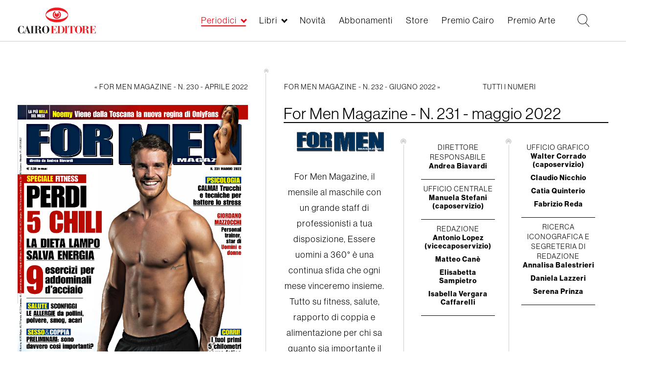

--- FILE ---
content_type: text/html; charset=UTF-8
request_url: https://www.cairoeditore.it/men-magazine/men-magazine-n-231-maggio-2022/68454
body_size: 9367
content:
<!DOCTYPE html>
<html  lang="it" dir="ltr" prefix="og: https://ogp.me/ns#">
  <head>
      <link rel="stylesheet" href="https://use.typekit.net/rtv7bdt.css">

    <meta charset="utf-8" />
<link rel="canonical" href="https://www.cairoeditore.it/men-magazine/men-magazine-n-231-maggio-2022/68454" />
<meta name="Generator" content="Drupal 8 (https://www.drupal.org)" />
<meta name="MobileOptimized" content="width" />
<meta name="HandheldFriendly" content="true" />
<meta name="viewport" content="width=device-width, initial-scale=1.0" />
<link rel="shortcut icon" href="/themes/custom/cairoeditore/favicon.ico" type="image/vnd.microsoft.icon" />
<link rel="alternate" hreflang="it" href="https://www.cairoeditore.it/men-magazine/men-magazine-n-231-maggio-2022/68454" />
<link rel="revision" href="https://www.cairoeditore.it/men-magazine/men-magazine-n-231-maggio-2022/68454" />

    <title>For Men Magazine - N. 231 - maggio 2022  | Cairoeditore</title>

    <link rel="stylesheet" media="all" href="/core/modules/system/css/components/align.module.css?t8wkxd" />
<link rel="stylesheet" media="all" href="/core/modules/system/css/components/fieldgroup.module.css?t8wkxd" />
<link rel="stylesheet" media="all" href="/core/modules/system/css/components/container-inline.module.css?t8wkxd" />
<link rel="stylesheet" media="all" href="/core/modules/system/css/components/clearfix.module.css?t8wkxd" />
<link rel="stylesheet" media="all" href="/core/modules/system/css/components/details.module.css?t8wkxd" />
<link rel="stylesheet" media="all" href="/core/modules/system/css/components/hidden.module.css?t8wkxd" />
<link rel="stylesheet" media="all" href="/core/modules/system/css/components/item-list.module.css?t8wkxd" />
<link rel="stylesheet" media="all" href="/core/modules/system/css/components/js.module.css?t8wkxd" />
<link rel="stylesheet" media="all" href="/core/modules/system/css/components/nowrap.module.css?t8wkxd" />
<link rel="stylesheet" media="all" href="/core/modules/system/css/components/position-container.module.css?t8wkxd" />
<link rel="stylesheet" media="all" href="/core/modules/system/css/components/progress.module.css?t8wkxd" />
<link rel="stylesheet" media="all" href="/core/modules/system/css/components/reset-appearance.module.css?t8wkxd" />
<link rel="stylesheet" media="all" href="/core/modules/system/css/components/resize.module.css?t8wkxd" />
<link rel="stylesheet" media="all" href="/core/modules/system/css/components/sticky-header.module.css?t8wkxd" />
<link rel="stylesheet" media="all" href="/core/modules/system/css/components/system-status-counter.css?t8wkxd" />
<link rel="stylesheet" media="all" href="/core/modules/system/css/components/system-status-report-counters.css?t8wkxd" />
<link rel="stylesheet" media="all" href="/core/modules/system/css/components/system-status-report-general-info.css?t8wkxd" />
<link rel="stylesheet" media="all" href="/core/modules/system/css/components/tablesort.module.css?t8wkxd" />
<link rel="stylesheet" media="all" href="/core/modules/system/css/components/tree-child.module.css?t8wkxd" />
<link rel="stylesheet" media="all" href="/core/modules/views/css/views.module.css?t8wkxd" />
<link rel="stylesheet" media="all" href="/modules/custom/itcairoeditore/css/style.css?t8wkxd" />
<link rel="stylesheet" media="all" href="/themes/custom/cairoeditore/css/owl.carousel.min.css?t8wkxd" />
<link rel="stylesheet" media="all" href="/themes/custom/cairoeditore/css/owl.theme.default.min.css?t8wkxd" />
<link rel="stylesheet" media="all" href="/themes/custom/cairoeditore/min/common.min.css?t8wkxd" />
<link rel="stylesheet" media="all" href="/themes/custom/cairoeditore/min/style.min.css?t8wkxd" />
<link rel="stylesheet" media="all" href="/themes/custom/cairoeditore/min/homepage.min.css?t8wkxd" />
<link rel="stylesheet" media="all" href="/themes/custom/cairoeditore/min/libro.min.css?t8wkxd" />
<link rel="stylesheet" media="all" href="/themes/custom/cairoeditore/min/premio.min.css?t8wkxd" />
<link rel="stylesheet" media="all" href="/themes/custom/cairoeditore/min/rivista.min.css?t8wkxd" />
<link rel="stylesheet" media="all" href="/themes/custom/cairoeditore/min/periodici-all.min.css?t8wkxd" />
<link rel="stylesheet" media="all" href="/themes/custom/cairoeditore/min/ecommerce.min.css?t8wkxd" />
<link rel="stylesheet" media="all" href="/themes/custom/cairoeditore/min/ecommerce-libri.min.css?t8wkxd" />
<link rel="stylesheet" media="all" href="/themes/custom/cairoeditore/min/novita.min.css?t8wkxd" />
<link rel="stylesheet" media="all" href="/themes/custom/cairoeditore/min/footer.min.css?t8wkxd" />
<link rel="stylesheet" media="all" href="/themes/custom/cairoeditore/min/overwrite.min.css?t8wkxd" />


    <meta name="format-detection" content="telephone=no">

  <!-- Google tag (gtag.js) -->
<script async src="https://www.googletagmanager.com/gtag/js?id=G-XGQ14TH034"></script>


<script>
  var _paq = window._paq = window._paq || [];
  /* tracker methods like "setCustomDimension" should be called before "trackPageView" */
  _paq.push(['trackPageView']);
  _paq.push(['enableLinkTracking']);
  (function() {
    var u="https://mtmc.iltrovatore.it/";
    _paq.push(['setTrackerUrl', u+'matomo.php']);
    _paq.push(['setSiteId', '14']);
    var d=document, g=d.createElement('script'), s=d.getElementsByTagName('script')[0];
    g.async=true; g.src=u+'matomo.js'; s.parentNode.insertBefore(g,s);
  })();
</script>

  </head>
    <script>
  window.dataLayer = window.dataLayer || [];
  function gtag(){dataLayer.push(arguments);}
  gtag('js', new Date());

  gtag('config', 'G-XGQ14TH034');
</script>
  <body  class="node-68454 path-node page-node-type-rivista has-glyphicons">
  
    <a href="#main-content" class="visually-hidden focusable skip-link">
      Salta al contenuto principale
    </a>
    
      <div class="dialog-off-canvas-main-canvas" data-off-canvas-main-canvas>
    

            
  <div class="region region-navigation">
    <div class="main-header">
      <div class="main-header-container">
        <!-- toggler menu -->
        <div class="toggler-box hidden-lg">
          <div class="toggler-menu js-menu-toggler">
            <div class="toggler-menu-line"></div>
            <div class="toggler-menu-line"></div>
            <div class="toggler-menu-line"></div>
          </div>
        </div>
        <div class="header-inner header-container-left">
          <a href="https://www.cairoeditore.it" class="logo-link">
            <img src="/themes/custom/cairoeditore/images/logo_cairoeditore.svg" class="logo-img"> </a>
        </div>
        <div class="header-inner header-container-right">
          <div class="box-menu">
            <nav role="navigation" aria-labelledby="block-cairoeditore-main-menu-menu" id="block-cairoeditore-main-menu" class="block block-menu navigation main">
  <ul region="cairoeditore_main_menu" class="menu-main">
          <li class="menu-main-list-item menu-main-list-item--0 menu-main-list-item--expanded js-submenu-opener menu-main-list-item--active-trail ">
        <a href="/Periodici"  data-item="periodici" data-check-open="0">Periodici</a>
      </li>
          <li class="menu-main-list-item menu-main-list-item--0 menu-main-list-item--expanded js-submenu-opener  ">
        <a href="/Libri"  data-item="libri" data-check-open="0">Libri</a>
      </li>
          <li class="menu-main-list-item menu-main-list-item--0   ">
        <a href="/novita"   data-check-open="0">Novità</a>
      </li>
          <li class="menu-main-list-item menu-main-list-item--0   ">
        <a href="/ecommerce"   data-check-open="0">Abbonamenti</a>
      </li>
          <li class="menu-main-list-item menu-main-list-item--0   ">
        <a href="/ecommerce/libri"   data-check-open="0">Store</a>
      </li>
          <li class="menu-main-list-item menu-main-list-item--0   ">
        <a href="https://www.premiocairo.it/" target="_blank"  data-check-open="0">Premio Cairo</a>
      </li>
          <li class="menu-main-list-item menu-main-list-item--0   ">
        <a href="/premio-arte/2026"   data-check-open="0">Premio Arte</a>
      </li>
          <li class="menu-main-list-item menu-main-list-item--0   menu-main-list-item-hidden">
        <a href="/contatti"   data-check-open="0">Contatti</a>
      </li>
          <li class="menu-main-list-item menu-main-list-item--0   menu-main-list-item-hidden">
        <a href="/lavora-con-noi"   data-check-open="0">Lavora con noi</a>
      </li>
          <li class="menu-main-list-item menu-main-list-item--0   menu-main-list-item-hidden">
        <a href="/privacy"   data-check-open="0">Privacy</a>
      </li>
          <li class="menu-main-list-item menu-main-list-item--0   menu-main-list-item-hidden">
        <a href="https://www.cairocommunication.it" target="_blank"  data-check-open="0">Cairo Communication</a>
      </li>
      </ul>
</nav>
          </div>
                    <div class="box-ricerca">
            <!-- Ricerca -->
            <div class="box-ricerca-ico js-open-ricerca">
              <svg version="1.1" xmlns="https://www.w3.org/2000/svg" viewBox="0 0 985 1024">
                <path d="M979.219 991.16l-286.601-298.542c74.636-74.636 119.417-173.155 119.417-286.601 0-223.907-182.111-406.017-406.017-406.017s-406.017 182.111-406.017 406.017c0 223.907 182.111 406.017 406.017 406.017 98.519 0 188.082-35.825 259.732-92.548l286.601 298.542c2.985 2.985 8.956 5.971 14.927 5.971s8.956-2.985 11.942-5.971c5.971-8.956 8.956-20.898 0-26.869zM406.017 773.224c-203.009 0-367.207-164.198-367.207-367.207s164.198-367.207 367.207-367.207c203.009 0 367.207 164.198 367.207     367.207s-164.198 367.207-367.207 367.207z"></path>
              </svg>
            </div>
          </div>
          <div class="box-account">
                        




          </div>
        </div>
      </div>
    </div>
    <div class="submenu-container">
      
            <div class="submenu-container-inner submenu-container-periodici" data-type="periodici">
        <ul class="menu-main-submenu menu-main-submenu--level-1">
                    <li class="menu-main-list-item menu-main-list-item--1  ">
            <a href="/Periodici" >Tutti i periodici &raquo;</a>
                                  </li>
                    <li class="menu-main-list-item menu-main-list-item--1 menu-main-list-item--expanded ">
            <a href="/periodici/settimanali" >Settimanali &raquo;</a>
                                      <ul class="menu-main-submenu menu-main-submenu--level-2">
                                <li class="menu-main-list-item menu-main-list-item--2 ">
                  <a href="/di-piu">Dipiù</a>
                </li>
                                <li class="menu-main-list-item menu-main-list-item--2 ">
                  <a href="/di-piu-tv">Di Più Tv</a>
                </li>
                                <li class="menu-main-list-item menu-main-list-item--2 ">
                  <a href="/diva-e-donna">Diva e Donna</a>
                </li>
                                <li class="menu-main-list-item menu-main-list-item--2 ">
                  <a href="/f">F</a>
                </li>
                                <li class="menu-main-list-item menu-main-list-item--2 ">
                  <a href="/giallo">Giallo</a>
                </li>
                                <li class="menu-main-list-item menu-main-list-item--2 ">
                  <a href="/enigmistica-mia">Enigmistica Mia</a>
                </li>
                                <li class="menu-main-list-item menu-main-list-item--2 ">
                  <a href="/enigmistica-piu">Enigmistica Più</a>
                </li>
                                <li class="menu-main-list-item menu-main-list-item--2 ">
                  <a href="/nuovo">Nuovo</a>
                </li>
                                <li class="menu-main-list-item menu-main-list-item--2 ">
                  <a href="/periodico/nuovo-tv">Nuovo Tv</a>
                </li>
                                <li class="menu-main-list-item menu-main-list-item--2 ">
                  <a href="/tv-mia">Tv Mia</a>
                </li>
                              </ul>
                      </li>
                    <li class="menu-main-list-item menu-main-list-item--1 menu-main-list-item--expanded ">
            <a href="/periodici/quindicinali" >Quindicinali &raquo;</a>
                                      <ul class="menu-main-submenu menu-main-submenu--level-2">
                                <li class="menu-main-list-item menu-main-list-item--2 ">
                  <a href="/cucina-mia">Cucina Mia</a>
                </li>
                                <li class="menu-main-list-item menu-main-list-item--2 ">
                  <a href="/di-piu-e-di-piu-tv-cucina">Di Più e Di Più Tv Cucina</a>
                </li>
                                <li class="menu-main-list-item menu-main-list-item--2 ">
                  <a href="/di-piu-e-di-piu-tv-stellare">Di Più e Di Più Tv Stellare</a>
                </li>
                              </ul>
                      </li>
                    <li class="menu-main-list-item menu-main-list-item--1 menu-main-list-item--expanded menu-main-list-item--active-trail">
            <a href="/periodici/mensili" >Mensili &raquo;</a>
                                      <ul class="menu-main-submenu menu-main-submenu--level-2">
                                <li class="menu-main-list-item menu-main-list-item--2 ">
                  <a href="/arte">Arte</a>
                </li>
                                <li class="menu-main-list-item menu-main-list-item--2 ">
                  <a href="/bellitalia">Bell&#039;Italia</a>
                </li>
                                <li class="menu-main-list-item menu-main-list-item--2 ">
                  <a href="/gardenia">Gardenia</a>
                </li>
                                <li class="menu-main-list-item menu-main-list-item--2 ">
                  <a href="/natural-style">Natural Style</a>
                </li>
                              </ul>
                      </li>
                    <li class="menu-main-list-item menu-main-list-item--1 menu-main-list-item--expanded ">
            <a href="/Monografie" >Monografie &raquo;</a>
                                  </li>
                    <div class="menu-main-submenu-closer js-submenu-closer">
            <div class="menu-main-submenu-closer-line"></div>
            <div class="menu-main-submenu-closer-line"></div>
          </div>
        </ul>
      </div>
          <div class="submenu-container-inner submenu-container-libri" data-type="libri">
        <ul class="menu-main-submenu menu-main-submenu--level-1">
                    <li class="menu-main-list-item menu-main-list-item--1  ">
            <a href="/Libri" >Tutti i libri &raquo;</a>
                                  </li>
                    <li class="menu-main-list-item menu-main-list-item--1  ">
            <a href="/appuntamenti" >Appuntamenti &raquo;</a>
                                  </li>
                    <li class="menu-main-list-item menu-main-list-item--1  ">
            <a href="/libri/libri-illustrati" >Libri Illustrati &raquo;</a>
                                  </li>
                    <li class="menu-main-list-item menu-main-list-item--1  ">
            <a href="/libri/cataloghi-arte" >Cataloghi d&#039;Arte &raquo;</a>
                                  </li>
                    <li class="menu-main-list-item menu-main-list-item--1  ">
            <a href="/libri/arte-e-letteratura" >Arte e Letteratura &raquo;</a>
                                  </li>
                    <li class="menu-main-list-item menu-main-list-item--1  ">
            <a href="/libri/catalogo-arte-moderna" >Catalogo dell&#039;Arte Moderna &raquo;</a>
                                  </li>
                    <div class="menu-main-submenu-closer js-submenu-closer">
            <div class="menu-main-submenu-closer-line"></div>
            <div class="menu-main-submenu-closer-line"></div>
          </div>
        </ul>
      </div>
          </div>
    <div class="menu-mobile-container">
      <div class="menu-mobile-container-title-box js-menu-mobile-box-title"></div>
      <nav role="navigation" aria-labelledby="block-cairoeditore-main-menu-menu" id="block-cairoeditore-main-menu" class="block block-menu navigation menu-main main">
            
    <h2 class="visually-hidden" id="block-cairoeditore-main-menu-menu">Main navigation</h2>
  
        
              <ul region="cairoeditore_main_menu" class="menu-main-list">
                    <li class="menu-main-list-item menu-main-list-item--0 menu-main-list-item--expanded js-submenu-opener">
        <a href="/Periodici" data-drupal-link-system-path="periodici/tutti">Periodici</a>
                                <ul class="menu-main-submenu menu-main-submenu--level-1">
                    <li class="menu-main-list-item menu-main-list-item--1">
        <a href="/Periodici" data-drupal-link-system-path="periodici/tutti">Tutti i periodici</a>
              </li>
                <li class="menu-main-list-item menu-main-list-item--1 menu-main-list-item--expanded js-submenu-opener">
        <a href="/periodici/settimanali" data-drupal-link-system-path="periodici/settimanali">Settimanali</a>
                                <ul class="menu-main-submenu menu-main-submenu--level-2">
                    <li class="menu-main-list-item menu-main-list-item--2">
        <a href="/di-piu" data-drupal-link-system-path="periodico/di-piu">Dipiù</a>
              </li>
                <li class="menu-main-list-item menu-main-list-item--2">
        <a href="/di-piu-tv" data-drupal-link-system-path="periodico/di-piu-tv">Di Più Tv</a>
              </li>
                <li class="menu-main-list-item menu-main-list-item--2">
        <a href="/diva-e-donna" data-drupal-link-system-path="periodico/diva-e-donna">Diva e Donna</a>
              </li>
                <li class="menu-main-list-item menu-main-list-item--2">
        <a href="/f" data-drupal-link-system-path="periodico/f">F</a>
              </li>
                <li class="menu-main-list-item menu-main-list-item--2">
        <a href="/giallo" data-drupal-link-system-path="periodico/giallo">Giallo</a>
              </li>
                <li class="menu-main-list-item menu-main-list-item--2">
        <a href="/enigmistica-mia" data-drupal-link-system-path="periodico/enigmistica-mia">Enigmistica Mia</a>
              </li>
                <li class="menu-main-list-item menu-main-list-item--2">
        <a href="/enigmistica-piu" data-drupal-link-system-path="periodico/enigmistica-piu">Enigmistica Più</a>
              </li>
                <li class="menu-main-list-item menu-main-list-item--2">
        <a href="/nuovo" data-drupal-link-system-path="periodico/nuovo">Nuovo</a>
              </li>
                <li class="menu-main-list-item menu-main-list-item--2">
        <a href="/periodico/nuovo-tv" data-drupal-link-system-path="periodico/nuovo-tv">Nuovo Tv</a>
              </li>
                <li class="menu-main-list-item menu-main-list-item--2">
        <a href="/tv-mia" data-drupal-link-system-path="periodico/tv-mia">Tv Mia</a>
              </li>
        </ul>
  
              </li>
                <li class="menu-main-list-item menu-main-list-item--1 menu-main-list-item--expanded js-submenu-opener">
        <a href="/periodici/quindicinali" data-drupal-link-system-path="periodici/quindicinali">Quindicinali</a>
                                <ul class="menu-main-submenu menu-main-submenu--level-2">
                    <li class="menu-main-list-item menu-main-list-item--2">
        <a href="/cucina-mia" data-drupal-link-system-path="periodico/cucina-mia">Cucina Mia</a>
              </li>
                <li class="menu-main-list-item menu-main-list-item--2">
        <a href="/di-piu-e-di-piu-tv-cucina" data-drupal-link-system-path="periodico/di-piu-e-di-piu-tv-cucina">Di Più e Di Più Tv Cucina</a>
              </li>
                <li class="menu-main-list-item menu-main-list-item--2">
        <a href="/di-piu-e-di-piu-tv-stellare" data-drupal-link-system-path="periodico/di-piu-e-di-piu-tv-stellare">Di Più e Di Più Tv Stellare</a>
              </li>
        </ul>
  
              </li>
                <li class="menu-main-list-item menu-main-list-item--1 menu-main-list-item--expanded js-submenu-opener">
        <a href="/periodici/mensili" data-drupal-link-system-path="periodici/mensili">Mensili</a>
                                <ul class="menu-main-submenu menu-main-submenu--level-2">
                    <li class="menu-main-list-item menu-main-list-item--2">
        <a href="/arte" data-drupal-link-system-path="periodico/arte">Arte</a>
              </li>
                <li class="menu-main-list-item menu-main-list-item--2">
        <a href="/bellitalia" data-drupal-link-system-path="periodico/bellitalia">Bell&#039;Italia</a>
              </li>
                <li class="menu-main-list-item menu-main-list-item--2">
        <a href="/gardenia" data-drupal-link-system-path="periodico/gardenia">Gardenia</a>
              </li>
                <li class="menu-main-list-item menu-main-list-item--2">
        <a href="/natural-style" data-drupal-link-system-path="periodico/natural-style">Natural Style</a>
              </li>
        </ul>
  
              </li>
                <li class="menu-main-list-item menu-main-list-item--1">
        <a href="/Monografie" data-drupal-link-system-path="periodico/monografie-bellitalia">Monografie</a>
              </li>
        </ul>
  
              </li>
                <li class="menu-main-list-item menu-main-list-item--0 menu-main-list-item--expanded js-submenu-opener">
        <a href="/Libri" data-drupal-link-system-path="libri/all">Libri</a>
                                <ul class="menu-main-submenu menu-main-submenu--level-1">
                    <li class="menu-main-list-item menu-main-list-item--1">
        <a href="/Libri" data-drupal-link-system-path="libri/all">Tutti i libri</a>
              </li>
                <li class="menu-main-list-item menu-main-list-item--1">
        <a href="/appuntamenti" data-drupal-link-system-path="appuntamenti">Appuntamenti</a>
              </li>
                <li class="menu-main-list-item menu-main-list-item--1">
        <a href="/libri/libri-illustrati" data-drupal-link-system-path="libri/libri-illustrati">Libri Illustrati</a>
              </li>
                <li class="menu-main-list-item menu-main-list-item--1">
        <a href="/libri/cataloghi-arte" data-drupal-link-system-path="libri/cataloghi-arte">Cataloghi d&#039;Arte</a>
              </li>
                <li class="menu-main-list-item menu-main-list-item--1">
        <a href="/libri/arte-e-letteratura" data-drupal-link-system-path="libri/arte-e-letteratura">Arte e Letteratura</a>
              </li>
                <li class="menu-main-list-item menu-main-list-item--1">
        <a href="/libri/catalogo-arte-moderna" data-drupal-link-system-path="libri/catalogo-arte-moderna">Catalogo dell&#039;Arte Moderna</a>
              </li>
        </ul>
  
              </li>
                <li class="menu-main-list-item menu-main-list-item--0">
        <a href="/novita" data-drupal-link-system-path="node/66262">Novità</a>
              </li>
                <li class="menu-main-list-item menu-main-list-item--0">
        <a href="/ecommerce" data-drupal-link-system-path="node/68931">Abbonamenti</a>
              </li>
                <li class="menu-main-list-item menu-main-list-item--0 menu-main-list-item--collapsed">
        <a href="/ecommerce/libri" data-drupal-link-system-path="node/79503">Store</a>
              </li>
                <li class="menu-main-list-item menu-main-list-item--0">
        <a href="https://www.premiocairo.it/" target="_blank">Premio Cairo</a>
              </li>
                <li class="menu-main-list-item menu-main-list-item--0">
        <a href="/premio-arte/2026" data-drupal-link-system-path="node/152130">Premio Arte</a>
              </li>
                <li class="menu-main-list-item menu-main-list-item--0">
        <a href="/contatti" class="menu-main-list-item-hidden" data-drupal-link-system-path="contatti">Contatti</a>
              </li>
                <li class="menu-main-list-item menu-main-list-item--0">
        <a href="/lavora-con-noi" class="menu-main-list-item-hidden" data-drupal-link-system-path="lavora-con-noi">Lavora con noi</a>
              </li>
                <li class="menu-main-list-item menu-main-list-item--0">
        <a href="/privacy" class="menu-main-list-item-hidden" data-drupal-link-system-path="node/17703">Privacy</a>
              </li>
                <li class="menu-main-list-item menu-main-list-item--0">
        <a href="https://www.cairocommunication.it" class="menu-main-list-item-hidden" target="_blank">Cairo Communication</a>
              </li>
        </ul>
  


  </nav>

    </div>
    <div class="submenu-overlay"></div>
  </div>

      
    
  
  <div role="main"  class="main-container js-quickedit-main-content container-fluid container-pad">
                  <div role="heading">
            <div class="region region-header">
    
        <div class="container-titolo">
          <div class="title-container">
    <h1 class="page-header"><span>For Men Magazine - N. 231 - maggio 2022 </span>
</h1>
      </div>

      </div>
  
  </div>

        </div>
                  
    
        <style>
      body.path-login .region-content .container,
      body.path-registrazione .region-content .container,
      body.path-reset-password .region-content .container {
        width: 100% !important;
      }
    </style>

    <section>
            
            
                    <a id="main-content"></a>
        
  <div class="region region-content">
    <div data-drupal-messages-fallback class="hidden"></div><div class="container-rivista">
  <div class="periodico-nav periodico-nav-top">
    <div class="periodico-precedente">
              <a href="/men-magazine/men-magazine-n-230-aprile-2022/68379">« For Men Magazine - N. 230 - aprile 2022 </a>
          </div>
    <div class="container-right eye">
              <div class="periodico-successivo">
          <a href="/men-magazine/men-magazine-n-232-giugno-2022/68515">For Men Magazine - N. 232 - giugno 2022  »</a>
        </div>
            <div class="periodico-all">
        <a href="/periodico/for-men-magazine">Tutti i numeri</a>
      </div>
    </div>
  </div>
  <div class="periodico-content-row">
    <div class="periodico-col-left">
      <div class="sfogliatore hidden-sm hidden-xs">
        
<div class="copertina-rivista" id="copertina-rivista-sfogliatore">
  <img class="img img-responsive js-placeholder-h" src="/sites/default/files/libri/copertine/For%20Men_N._231_-_Maggio_2022_%5B05_05_2022%5D_01.jpg">
</div>

<div class="container-sfogliatore js-container-sfogliatore">
  <div id="close-button-rivista" class="general-closer close-button js-close-sfogliatore">
    <div class="general-closer-line"></div>
    <div class="general-closer-line"></div>
  </div>
  <div class="container-sfogliatore-inner">
    <div class="container-sfogliatore-title">
      <h2>For Men Magazine - N. 231 - maggio 2022 </h2>
    </div>
          <div class="container-sfogliatore-viewport">
        <div id="flipbook" class="container-sf">
                      <!-- <div class="pagina" style="background-image: url('/sites/default/files/libri/copertine/For%20Men_N._231_-_Maggio_2022_%5B05_05_2022%5D_01.jpg')"> -->
            <div class="pagina" style="background-image: url('/sites/default/files/libri/copertine/For%20Men_N._231_-_Maggio_2022_%5B05_05_2022%5D_01.jpg')">
                          </div>
                      <!-- <div class="pagina" style="background-image: url('/sites/default/files/libri/copertine/For%20Men_N._231_-_Maggio_2022_%5B05_05_2022%5D_02.jpg')"> -->
            <div class="pagina" style="background-image: url('/sites/default/files/libri/copertine/For%20Men_N._231_-_Maggio_2022_%5B05_05_2022%5D_02.jpg')">
                          </div>
                      <!-- <div class="pagina" style="background-image: url('/sites/default/files/libri/copertine/For%20Men_N._231_-_Maggio_2022_%5B05_05_2022%5D_03.jpg')"> -->
            <div class="pagina" style="background-image: url('/sites/default/files/libri/copertine/For%20Men_N._231_-_Maggio_2022_%5B05_05_2022%5D_03.jpg')">
                          </div>
                      <!-- <div class="pagina" style="background-image: url('/sites/default/files/libri/copertine/For%20Men_N._231_-_Maggio_2022_%5B05_05_2022%5D_04.jpg')"> -->
            <div class="pagina" style="background-image: url('/sites/default/files/libri/copertine/For%20Men_N._231_-_Maggio_2022_%5B05_05_2022%5D_04.jpg')">
                          </div>
                      <!-- <div class="pagina" style="background-image: url('/sites/default/files/libri/copertine/For%20Men_N._231_-_Maggio_2022_%5B05_05_2022%5D_05.jpg')"> -->
            <div class="pagina" style="background-image: url('/sites/default/files/libri/copertine/For%20Men_N._231_-_Maggio_2022_%5B05_05_2022%5D_05.jpg')">
                          </div>
                  </div>
      </div>

      <div class="flip-control">
        <div class="prev-pag js-sfogliatore-prev">
          <svg xmlns="https://www.w3.org/2000/svg" version="1.1" width="648" height="1024" viewBox="0 0 648 1024">
            <path fill="#000" d="M523.050 1024l125.237-117.871-397.813-397.813 397.813-390.446-125.237-125.237-523.050 515.683z"/>
          </svg>
        </div>
        <div class="next-pag js-sfogliatore-next">
          <svg xmlns="https://www.w3.org/2000/svg" version="1.1" width="648" height="1024" viewBox="0 0 648 1024">
            <path fill="#000" d="M523.050 1024l125.237-117.871-397.813-397.813 397.813-390.446-125.237-125.237-523.050 515.683z"/>
          </svg>
        </div>
      </div>
    
  </div>
</div>

<style>

  .close-button {
    position: absolute;
    top: 10px !important;
    width: 35px;
    height: 35px;
    right: 10px !important;
    font-family: "neue-haas-grotesk-display", sans-serif;
    font-weight: 700;
    font-style: normal;
    text-align: center;
    z-index: 99999;
    cursor: pointer;
  }
  .container-sfogliatore {
      position: fixed;
      top: 0;
      left: 0;
      width: 100%;
      height: 0;
      background-color: white;
      overflow: hidden;
      z-index: 99999;
      cursor: auto;
      transition: all 500ms ease-in-out;
  }
  .container-sfogliatore.is-open {
      height: 100vh;
  }
  .container-sfogliatore-title h2 {
    /* text-align: left; */
    text-align: center;
    font-family: "neue-haas-grotesk-display", sans-serif;
    font-weight: 700;
    font-style: normal;
    font-size: 1.25em;
    margin-top: 0;
  }
  .container-sfogliatore-inner .container-singola {
    position:relative;
    width:1024px;
    height:768px;
    margin:auto;
  }

  .container-sfogliatore-inner .inner-image {
    display: block;
    width: auto;
    height: 100%;
    margin: auto;
  }

  .container-sfogliatore-inner .pagina {
    background-color: #ffffff;
    background-repeat: no-repeat;
    background-position: center center;
    background-size: contain;
  }

  .flip-control {
    display: flex;
    position: absolute;
    top: 50%;
    margin: 0 auto;
    width: 95%;
    height: 50px;
    left: 50%;
    -webkit-transform: translateX(-50%);
    -moz-transform: translateX(-50%);
    -ms-transform: translateX(-50%);
    -o-transform: translateX(-50%);
    transform: translateX(-50%);
    z-index: 9999999;
  }

  .prev-pag,
  .next-pag {
    width: 20px;
    height: 35px;
    opacity: .7;
    transition: all 250ms ease-in-out;
    cursor: pointer;
  }
  .prev-pag svg,
  .next-pag svg {
    width: 100%;
    height: auto;
  }
  .next-pag {
    margin-left: auto;
    margin-right: 0;
    -webkit-transform: rotate(-180deg) translateY(3px);
    -moz-transform: rotate(-180deg) translateY(3px);
    -ms-transform: rotate(-180deg) translateY(3px);
    -o-transform: rotate(-180deg) translateY(3px);
    transform: rotate(-180deg) translateY(3px);
  }
  .prev-pag:hover,
  .next-pag:hover {
    opacity: 1;
  }

  .container-sfogliatore-inner {
    position: relative;
    padding: 1em;
    width: 100%;
    height: 100%;
  }
  .container-sfogliatore-inner .container-sfogliatore-viewport{
    position:relative;
    width:1024px;
    height:768px;
    margin:auto;
  }

  .container-sfogliatore-inner .container-sf{
    position: absolute !important;
    left: 50%;
    -webkit-transform: translateX(-50%);
    -moz-transform: translateX(-50%);
    -ms-transform: translateX(-50%);
    -o-transform: translateX(-50%);
    transform: translateX(-50%) !important;
  }

  @media (max-width: 1200px) {
    .container-sfogliatore-title h2 {
      font-size: 1em;
    }
  }
</style>
        <div class="periodico-zoom js-open-rivista" id="opener-rivista">
          <div class="periodico-zoom-ico">Sommario</div>
        </div>
      </div>

      <div class="periodico__carousel-mobile hidden-md hidden-lg">
        <div class="owl-carousel owl-theme js-owl-pagine-periodico-mobile">
                      <div class="item-img">
              <img src="/sites/default/files/libri/copertine/For%20Men_N._231_-_Maggio_2022_%5B05_05_2022%5D_01.jpg"/>
            </div>
                      <div class="item-img">
              <img src="/sites/default/files/libri/copertine/For%20Men_N._231_-_Maggio_2022_%5B05_05_2022%5D_02.jpg"/>
            </div>
                      <div class="item-img">
              <img src="/sites/default/files/libri/copertine/For%20Men_N._231_-_Maggio_2022_%5B05_05_2022%5D_03.jpg"/>
            </div>
                      <div class="item-img">
              <img src="/sites/default/files/libri/copertine/For%20Men_N._231_-_Maggio_2022_%5B05_05_2022%5D_04.jpg"/>
            </div>
                      <div class="item-img">
              <img src="/sites/default/files/libri/copertine/For%20Men_N._231_-_Maggio_2022_%5B05_05_2022%5D_05.jpg"/>
            </div>
                  </div>
      </div>
    </div>

            
                            
    
    

    <div class="periodico-col-right  ">
      <div class="node-title">
        <h1>For Men Magazine - N. 231 - maggio 2022 </h1>
      </div>

      
                    <div class="content-top">
          <div class="logo-consiglio">
                        <div class="logo-periodico">
              <img src="/sites/default/files/2019-01/formen.svg"
                   alt="For Men Magazine"
                   title="For Men Magazine"
              >
            </div>
                                              </div>
        </div>
        <div class="content-bottom">
          <div class="descrizione-rivista">
                          <p>For Men Magazine, il mensile al maschile con un grande staff di professionisti a tua disposizione, Essere uomini a 360° è una continua sfida che ogni mese vinceremo insieme. Tutto su fitness, salute, rapporto di coppia e alimentazione per chi sa quanto sia importante il benessere, in ogni sua forma</p>

                      </div>

          <div class="redazione redazione--top">
                        
                          <!-- Caso 3: field_redazione_col_2 compilato -> stampa campi con div col -->
              <div class="col-left">
                <div class="redazione-txt">
<h3>Direttore Responsabile</h3>

<p>Andrea Biavardi</p>
</div>

<div class="redazione-txt">
<h3>Ufficio Centrale</h3>

<p>Manuela Stefani (caposervizio)</p>
</div>

<div class="redazione-txt">
<h3>Redazione</h3>

<p>Antonio Lopez (vicecaposervizio)</p>

<p>Matteo Canè</p>

<p>Elisabetta Sampietro</p>

<p>Isabella Vergara Caffarelli</p>
</div>

              </div>
              <div class="col-right">
                <div class="redazione-txt">
<h3>Ufficio Grafico</h3>

<p>Walter Corrado (caposervizio)</p>

<p>Claudio Nicchio</p>

<p>Catia Quinterio</p>

<p>Fabrizio Reda</p>
</div>

<div class="redazione-txt">
<h3>Ricerca iconografica e segreteria di redazione</h3>

<p>Annalisa Balestrieri</p>

<p>Daniela Lazzeri</p>

<p>Serena Prinza</p>
</div>

              </div>
                      </div>
          <div class="separatore separatore--1 separatore--top eye"></div>
          <div class="separatore separatore--2 separatore--top eye"></div>
        </div>
                  </div>
  </div>

  <div class="periodico-nav periodico-nav-bottom">
    <div class="periodico-precedente">
              <a href="/men-magazine/men-magazine-n-230-aprile-2022/68379">« For Men Magazine - N. 230 - aprile 2022 </a>
          </div>
    <div class="container-right eye">
              <div class="periodico-successivo">
          <a href="/men-magazine/men-magazine-n-232-giugno-2022/68515">For Men Magazine - N. 232 - giugno 2022  »</a>
        </div>
            <div class="periodico-all">
        <a href="/periodico/for-men-magazine">Tutti i numeri</a>
      </div>
    </div>
  </div>
</div>

<section class="page-novita-recenti novita-list">
  <div class="views-element-container form-group">
    </div>

</section>

  <div class="titolo-correlati">
    <div class="titolo-correlati-inner">
      <div>Se leggi</div>
      <div class="rivista-logo__img-box">
        <div class="rivista-logo titolo-correlati-content" style="background-image: url(/sites/default/files/2019-01/formen.svg);"></div>
      </div>
      <div> Non perderti le uscite</div>
    </div>
  </div>
  <div class="periodico-correlati">
    <div class="container">
      <div class="row">
                  <div class="col-md-4 correlati-content">
            <a href="/airone/airone-n-514-febbraio-2024/74662">
              <div class="rivista-img correlati-svg" style="background-image: url(/sites/default/files/libri/copertine/Airone_N._514_-_Febbraio_2024_%2809_02_2024%29_01.jpg);"></div>
            </a>
            <a href="/periodico/Airone">
              <div class="rivista-logo correlati-svg" style="background-image: url(https://www.cairoeditore.it/sites/default/files/2019-01/airone.svg);"></div>
            </a>
          </div>
                  <div class="col-md-4 correlati-content">
            <a href="/giallo/giallo-n-04-28-gennaio-2026/152311">
              <div class="rivista-img correlati-svg" style="background-image: url(/sites/default/files/libri/copertine/Giallo_N._04_-_28_gennaio_2026_%2822_01_2026%29_01.jpg);"></div>
            </a>
            <a href="/periodico/Giallo">
              <div class="rivista-logo correlati-svg" style="background-image: url(https://www.cairoeditore.it/sites/default/files/2019-01/giallo.svg);"></div>
            </a>
          </div>
                  <div class="col-md-4 correlati-content">
            <a href="/viaggio-n-317-febbraio-2024/74364">
              <div class="rivista-img correlati-svg" style="background-image: url(/sites/default/files/rivista/pagine/01_20.jpg);"></div>
            </a>
            <a href="/periodico/In Viaggio">
              <div class="rivista-logo correlati-svg" style="background-image: url(https://www.cairoeditore.it/sites/default/files/2019-01/inviaggio.svg);"></div>
            </a>
          </div>
              </div>
    </div>
  </div>

  </div>

          </section>

          </div>


      <footer class="footer" role="contentinfo">
        <div class="region region-footer container-footer-main">
    <nav role="navigation" aria-labelledby="block-cairoeditore-footer-menu" id="block-cairoeditore-footer">
            
  <h2 class="visually-hidden" id="block-cairoeditore-footer-menu">Footer menu</h2>
  

        
      <ul region="cairoeditore_footer" class="menu menu--footer nav">
                      <li class="first">
                                        <a href="/Periodici" data-drupal-link-system-path="periodici/tutti">Periodici</a>
              </li>
                      <li>
                                        <a href="/novita" data-drupal-link-system-path="node/66262">Novità</a>
              </li>
                      <li>
                                        <a href="/Libri" data-drupal-link-system-path="libri/all">Libri</a>
              </li>
                      <li>
                                        <a href="/la-storia-della-casa-editrice" data-drupal-link-system-path="node/66344">Storia della Casa Editrice</a>
              </li>
                      <li>
                                        <a href="/contatti" data-drupal-link-system-path="contatti">Contatti</a>
              </li>
                      <li>
                                        <a href="/privacy" data-drupal-link-system-path="node/17703">Privacy</a>
              </li>
                      <li>
                                        <a href="/lavora-con-noi" data-drupal-link-system-path="lavora-con-noi">Lavora con noi</a>
              </li>
                      <li class="last">
                                        <a href="/seguici-sui-social" data-drupal-link-system-path="node/79121">Seguici sui social</a>
              </li>
        </ul>
  

  </nav>

  </div>

    </footer>
  
      <div class="footer-middle" role="contentinfo">
        <div class="region region-footer-middle">
    <nav role="navigation" aria-labelledby="block-menupiedipaginadx-menu" id="block-menupiedipaginadx">
            
  <h2 class="visually-hidden" id="block-menupiedipaginadx-menu">Menu Pie di pagina dx</h2>
  

        
      <ul region="menupiedipaginadx" class="menu menu--menu-pie-di-pagina-dx nav">
                      <li class="first">
                                        <a href="https://www.linkedin.com/company/80696" class="ico-linkedin" target="_blank">Linkedin</a>
              </li>
                      <li>
                                        <a href="https://www.premiocairo.it" target="_blank">Premio Cairo</a>
              </li>
                      <li>
                                        <a href="https://www.catalogoartemoderna.it/" target="_blank">CAM</a>
              </li>
                      <li class="last">
                                        <a href="https://www.cairorcsmedia.it/" target="_blank">Pubblicità</a>
              </li>
        </ul>
  

  </nav>

  </div>

    </div>
    <style>
      .region-footer-middle{
      }
      body .footer-middle {
        background-color: #eee;
        clear: both;
        overflow: hidden;
        border-top: 0;
        padding: 0 4.5em;
        margin-top: 0;
        display: block;
        width: 100%;
        border-top: 1px solid #9e9c99;
      }

      body .footer-middle .region-footer-middle #block-menupiedipaginadx ul li {
        display: inline-block;
        font-family: "neue-haas-grotesk-display", sans-serif;
        font-weight: 400;
        font-style: normal;
      }
      body .footer-middle .region-footer-middle #block-menupiedipaginadx ul li a {
        font-size: 0.8em;
        font-size: 1em;
        padding: 1em 1.5em;
      }
      body .footer-middle .region-footer-middle #block-menupiedipaginadx ul li a.ico-linkedin {
        display: block;
        position: relative;
        font-size: 0;
        width: 25px;
      }
      body .footer-middle .region-footer-middle #block-menupiedipaginadx ul li a.ico-linkedin:before {
        content: '';
        display: block;
        background: url('/themes/custom/cairoeditore/images/icon-linkedin.svg') no-repeat center 4px;
        width: 25px;
        height: 100%;
        background-size: contain;
        position: absolute;
        top:-8px;
        left:0;
      }
      @media(max-width: 1023px){
        body .footer-middle  {
          display:none
        }
      }

      body .footer-middle .region-footer-middle #block-menupiedipaginadx ul li.first a {
        padding-left: 0;
      }
    </style>
  
      <div class="footer-bottom" role="contentinfo">
        <div class="region region-footer-bottom">
    <section id="block-footerfirma" class="block block-block-content block-block-contentbfb94007-c90d-418f-af08-3e9b9462f6e2 clearfix">
  <div class="container-footer">
    
        

          
            <div class="field field--name-body field--type-text-with-summary field--label-hidden field--item"><div class="row">
<div class="footer-bottom-logo col-md-2 hidden-sm hidden-xs"><a href="/"><img alt="" data-entity-type="" data-entity-uuid="" src="/themes/custom/cairoeditore/images/logo_no_payoff.svg" /></a></div>
<div class="footer-bottom-info-text col-md-10">
<p>Cairo Editore Spa - Sede Legale Via Rizzoli 8 20132 Milano (Mi)  - C.f. 00507210326 P.Iva 04948640158<br />
Iscritta al Registro Imprese di Milano al numero 00507210326 - Iscritta al Repertorio Economico Amministrativo (REA) al numero 1079929 - Capitale Sociale sottoscritto e i.v. Euro 1.043.256,00 Società soggetta all'attività di direzione e coordinamento di Cairo Communication Spa.</p>
</div>
</div>
</div>
      
      </div>
</section>

  </div>

    </div>
  
  </div>

    

    <style media="screen">
      .ricerca-overlay {
        display: flex;
        flex-direction: column;
        justify-content: center;
        position: fixed;
        top: 0;
        left: 0;
        width: 100%;
        height: 0;
        overflow: hidden;
        background-color: rgba(158, 156, 153, 0.65);
        z-index: 501;
        transition: all 550ms ease-in-out;
        /* display: none; */
      }
      .ricerca-overlay.is-open {
        height: 100%;
      }

      .general-closer {
        width: 25px;
        text-align: center;
        position: absolute;
        top: 0.75em;
        right: 0.5em;
        height: 25px;
        min-width: 25px;
        transition: all 200ms ease-in-out;
        cursor: pointer;
      }
      .general-closer-line {
        width: 25px;
        height: 2px;
        background-color: #000;
        position: absolute;
        top: 50%;
        left: 50%;
        transform: translate(-50%, -50%);
      }
      .general-closer-line:first-child {
        transform: translate(-50%, -50%) rotate(45deg);
      }
      .general-closer-line:last-child {
        transform: translate(-50%, -50%) rotate(-45deg);
      }
      .general-closer:hover {
        transform: rotate(90deg);
      }
      .ricerca-overlay-inner {
        position: relative;
        width: 95%;
        margin: auto;
        padding: 20px;
        height: 75%;
        background-color: rgba(255, 255, 255, 0.95);
      }

      .ricerca-overlay .search-block-form {
        height: 100%;
      }
      .ricerca-overlay .search-block-form-inner {
        height: 100%;
      }
      .ricerca-overlay .form-item {
        display: flex;
        height: 100%;
        flex-direction: column;
      }
      .ricerca-overlay .input-group {
        display: flex;
        width: 80%;
        margin: auto;
      }
      .ricerca-overlay .input-group input.form-search {
        height: 50px;
        border: none;
        box-shadow: none;
        border-bottom: 2px solid;
        border-radius: 0;
        padding: 15px;
        font-size: 22px;
        background-color: rgba(255, 255, 255, 0);
      }
      .ricerca-overlay .input-group .input-button-box .input-button {
        width: 2.5em;
        height: 2.8em;
        margin-left: .5em;
        border: none;
        box-shadow: none;
        border-radius: 0;
        background-color: rgba(255, 255, 255, 0);
      }
      .ricerca-overlay .input-group .input-button-box .input-button svg {
        width: 1.75em;
        height: 2.75em;
        display: block;
      }
    </style>

    <div class="ricerca-overlay">
      <div class="ricerca-overlay-inner">
        <div class="general-closer js-ricerca-closer">
          <div class="general-closer-line"></div>
          <div class="general-closer-line"></div>
        </div>
        <div class="search-block-form" data-drupal-selector="search-block-form" id="block-formdiricerca" role="search">
  <form action="/ricerca" method="get" id="search-block-form" accept-charset="UTF-8" class="search-block-form-inner">
    <div class="form-item js-form-item form-type-search">
      <label for="edit-keys" class="control-label sr-only">
        Cerca
      </label>
      <div class="input-group">
        <input title="" data-drupal-selector="edit-keys" class="form-search form-control" placeholder="Cerca" type="search" id="edit-keys" name="keys" value="" size="15" maxlength="128">
        <span class="input-button-box">
          <button type="submit" class="input-button js-form-submit">
            <svg version="1.1" xmlns="https://www.w3.org/2000/svg" viewBox="0 0 985 1024">
              <path d="M979.219 991.16l-286.601-298.542c74.636-74.636 119.417-173.155 119.417-286.601 0-223.907-182.111-406.017-406.017-406.017s-406.017 182.111-406.017 406.017c0 223.907 182.111 406.017 406.017 406.017 98.519 0 188.082-35.825 259.732-92.548l286.601 298.542c2.985 2.985 8.956 5.971 14.927 5.971s8.956-2.985 11.942-5.971c5.971-8.956 8.956-20.898 0-26.869zM406.017 773.224c-203.009 0-367.207-164.198-367.207-367.207s164.198-367.207 367.207-367.207c203.009 0 367.207 164.198 367.207     367.207s-164.198 367.207-367.207 367.207z"></path>
            </svg>
          </button>
        </span>
      </div>
    </div>
  </form>
</div>

      </div>
    </div>
    <script>
      var App = App || {};
      App.NODE_TYPE = 'rivista';
      App.FRONT = '';
    </script>

    
    <style>
      .messages__wrapper {
        display: none !important;
      }
    </style>
    
<!--[if lte IE 8]>
<script src="/core/assets/vendor/html5shiv/html5shiv.min.js?v=3.7.3"></script>
<![endif]-->

    <script type="application/json" data-drupal-selector="drupal-settings-json">{"path":{"baseUrl":"\/","scriptPath":null,"pathPrefix":"","currentPath":"node\/68454","currentPathIsAdmin":false,"isFront":false,"currentLanguage":"it"},"pluralDelimiter":"\u0003","suppressDeprecationErrors":true,"bootstrap":{"forms_has_error_value_toggle":1,"modal_animation":1,"modal_backdrop":"true","modal_focus_input":1,"modal_keyboard":1,"modal_select_text":1,"modal_show":1,"modal_size":"","popover_enabled":1,"popover_animation":1,"popover_auto_close":1,"popover_container":"body","popover_content":"","popover_delay":"0","popover_html":0,"popover_placement":"right","popover_selector":"","popover_title":"","popover_trigger":"click","tooltip_enabled":1,"tooltip_animation":1,"tooltip_container":"body","tooltip_delay":"0","tooltip_html":0,"tooltip_placement":"auto left","tooltip_selector":"","tooltip_trigger":"hover"},"user":{"uid":0,"permissionsHash":"9b781bf3820e7efb529a9e80fcdad67c71b5f7eed6083babab8da52888109dec"}}</script>
<script src="/core/assets/vendor/jquery/jquery.min.js?v=3.5.1"></script>
<script src="/core/assets/vendor/underscore/underscore-min.js?v=1.9.1"></script>
<script src="/core/misc/drupalSettingsLoader.js?v=8.9.7"></script>
<script src="/sites/default/files/languages/it_rqq5DMA6MN53ri6e0iM3ezYd80cUHGDQvAHx121qhaQ.js?t8wkxd"></script>
<script src="/core/misc/drupal.js?v=8.9.7"></script>
<script src="/core/misc/drupal.init.js?v=8.9.7"></script>
<script src="/themes/custom/cairoeditore/js/owl.carousel.js?t8wkxd"></script>
<script src="/themes/custom/cairoeditore/js/mobile-detect.min.js?t8wkxd"></script>
<script src="/themes/custom/cairoeditore/js/turnjs4/extras/modernizr.2.5.3.min.js?t8wkxd"></script>
<script src="/themes/custom/cairoeditore/js/turnjs4/lib/turn.js?t8wkxd"></script>
<script src="/themes/custom/cairoeditore/js/jquery.instagramFeed.js?t8wkxd"></script>
<script src="/themes/custom/cairoeditore/js/utility.js?t8wkxd"></script>
<script src="/themes/custom/cairoeditore/js/app.js?t8wkxd"></script>
<script src="/themes/custom/cairoeditore/js/lozad.min.js?t8wkxd"></script>
<script src="/themes/contrib/bootstrap/js/drupal.bootstrap.js?t8wkxd"></script>
<script src="/themes/contrib/bootstrap/js/attributes.js?t8wkxd"></script>
<script src="/themes/contrib/bootstrap/js/theme.js?t8wkxd"></script>
<script src="/themes/contrib/bootstrap/js/popover.js?t8wkxd"></script>
<script src="/themes/contrib/bootstrap/js/tooltip.js?t8wkxd"></script>

  </body>
</html>


--- FILE ---
content_type: text/css
request_url: https://www.cairoeditore.it/themes/custom/cairoeditore/min/ecommerce-libri.min.css?t8wkxd
body_size: 1959
content:
@font-face{font-family:"CairoEditore";src:url("../fonts/CairoEditore.eot");src:url("../fonts/CairoEditore.eot?#iefix") format("embedded-opentype"),url("../fonts/CairoEditore.woff") format("woff"),url("../fonts/CairoEditore.ttf") format("truetype"),url("../fonts/CairoEditore.svg") format("svg");font-weight:normal;font-style:normal}.eye:before{content:"";display:block;color:#ccc;font-family:"CairoEditore";font-size:.6em;line-height:1.3;position:absolute;top:0;left:-0.56em;background-color:#fff}body.page-node-type-homepage-ecom-libri .mostra-tutti{margin:30px auto;max-width:350px}body.page-node-type-homepage-ecom-libri .mostra-tutti a{background-color:#e30613;color:#fff;display:block;font-size:1em;line-height:1.3;padding:10px 0;text-align:center;transition:all 300ms ease-in-out;text-transform:uppercase}body.page-node-type-homepage-ecom-libri .view-content{display:-webkit-box;display:-webkit-flex;display:-ms-flexbox;display:flex;flex-direction:row;flex-wrap:wrap;margin-bottom:0}body.page-node-type-homepage-ecom-libri .view-content .views-row{width:25% !important;padding:1em 1.5em 3.5em !important}body.page-node-type-homepage-ecom-libri .view-content .views-row .views-field-field-copertina,body.page-node-type-homepage-ecom-libri .view-content .views-row .views-field-field-pagine-rivista{text-align:center;height:auto;width:100%;background:url(../images/ecomm_ombra_rivista.png);background-size:contain;background-position:center bottom;background-repeat:no-repeat;margin-bottom:1.2em}body.page-node-type-homepage-ecom-libri .view-content .views-row .views-field-field-copertina .field-content,body.page-node-type-homepage-ecom-libri .view-content .views-row .views-field-field-pagine-rivista .field-content{height:auto}body.page-node-type-homepage-ecom-libri .view-content .views-row .views-field-field-copertina .field-content a,body.page-node-type-homepage-ecom-libri .view-content .views-row .views-field-field-pagine-rivista .field-content a{display:block}body.page-node-type-homepage-ecom-libri .view-content .views-row .views-field-field-copertina .field-content img,body.page-node-type-homepage-ecom-libri .view-content .views-row .views-field-field-pagine-rivista .field-content img{height:17em;width:auto;max-width:100%;margin:auto}body.page-node-type-homepage-ecom-libri .view-content .views-row .views-field-title{font-size:1.8em;line-height:1.2;margin-bottom:.15em}body.page-node-type-homepage-ecom-libri .view-content .views-row .views-field-field-sottotitolo{font-size:.9em;line-height:1.3;margin-bottom:2em}body.page-node-type-homepage-ecom-libri .view-content .views-row .views-field-field-ecom-vendita{display:none}body.page-node-type-homepage-ecom-libri .testi-footer{clear:both}body .ecommerce-menu-top-container{display:-webkit-box;display:-webkit-flex;display:-ms-flexbox;display:flex;margin-left:auto;padding:10px 4.5em}@media(min-width: 1024px)and (max-width: 1440px){body .ecommerce-menu-top-container{padding:15px 2em}}body .menu--sottomenu-libri{display:-webkit-box;display:-webkit-flex;display:-ms-flexbox;display:flex;flex-direction:row;margin-bottom:auto;margin-top:0;transition:550ms ease-in-out}body .menu--sottomenu-libri li{font-family:"neue-haas-grotesk-display",sans-serif;font-weight:400;font-style:normal;font-size:1em;line-height:2;margin-right:3.5em}body .menu--sottomenu-libri li:last-child{margin-right:0}body .menu--sottomenu-libri li a{padding:.5em 0;letter-spacing:1px;color:#000;transition:250ms ease-in-out}body .menu--sottomenu-libri li a.is-active{color:#e30613}body .menu--sottomenu-libri li a:before{content:"";position:absolute;bottom:15px;left:50%;transform:translateX(-50%);width:0;height:2px;background-color:#e30613;border-radius:10px;transition:all 250ms ease-in-out}body .menu--sottomenu-libri li a:hover:before{width:100%}body.page-ecommerce-dettaglio-libro .box-paga-bollettino{display:none}body.page-ecommerce-dettaglio-libro .view-libri-ecommerce{padding:0 4.5em}body.page-ecommerce-dettaglio-libro .container-libro{display:-webkit-box;display:-webkit-flex;display:-ms-flexbox;display:flex;flex-direction:row;margin-bottom:2em}body.page-ecommerce-dettaglio-libro .container-libro .libri-container-left{width:35%;padding-right:3%}body.page-ecommerce-dettaglio-libro .container-libro .libri-container-left .editore-libro{font-family:"neue-haas-grotesk-display",sans-serif;font-weight:400;font-style:normal;font-size:.9em;text-transform:uppercase;text-align:right;margin-bottom:.5em}body.page-ecommerce-dettaglio-libro .container-libro .libri-container-left .editore-libro .editore{line-height:1}body.page-ecommerce-dettaglio-libro .container-libro .libri-container-left .editore-libro .editore .editore-logo{background-size:contain;background-position:bottom right;background-repeat:no-repeat;height:2em;width:3em;display:inline-block}body.page-ecommerce-dettaglio-libro .container-libro .libri-container-left .immagine-libro__box img{width:100%;height:auto;display:block}body.page-ecommerce-dettaglio-libro .container-libro .libri-container-right{width:65%;padding-left:3%}body.page-ecommerce-dettaglio-libro .container-libro .libri-container-right .node-title{padding-right:0}body.page-ecommerce-dettaglio-libro .container-libro .libri-container-right .node-title h1{border-bottom:2px solid #000;font-family:"neue-haas-grotesk-display",sans-serif;font-weight:400;font-style:normal;font-size:1.89em;margin-top:0}body.page-ecommerce-dettaglio-libro .container-libro .libri-container-right .sottotitolo-libro{font-family:"neue-haas-grotesk-display",sans-serif;font-weight:400;font-style:normal;font-size:1.4em;margin-top:.5em}body.page-ecommerce-dettaglio-libro .container-libro .libri-container-right .sottotitolo-libro.sottotitolo-libro--autore{text-transform:uppercase}body.page-ecommerce-dettaglio-libro .container-libro .libri-container-right .info-description-libro{display:-webkit-box;display:-webkit-flex;display:-ms-flexbox;display:flex;flex-direction:row;margin-top:1em}body.page-ecommerce-dettaglio-libro .container-libro .libri-container-right .info-description-libro .sinossi{width:65%;padding-right:3%}body.page-ecommerce-dettaglio-libro .container-libro .libri-container-right .info-description-libro .link-autore{font-family:"neue-haas-grotesk-display",sans-serif;font-weight:400;font-style:normal;font-size:1.8em;text-transform:uppercase;margin-bottom:1em}body.page-ecommerce-dettaglio-libro .container-libro .libri-container-right .info-description-libro .txt{font-family:"neue-haas-grotesk-display",sans-serif;font-weight:400;font-style:normal;line-height:1.6}body.page-ecommerce-dettaglio-libro .container-libro .libri-container-right .info-description-libro .txt b,body.page-ecommerce-dettaglio-libro .container-libro .libri-container-right .info-description-libro .txt strong,body.page-ecommerce-dettaglio-libro .container-libro .libri-container-right .info-description-libro .txt .red{font-family:"neue-haas-grotesk-display",sans-serif;font-weight:700;font-style:normal}body.page-ecommerce-dettaglio-libro .container-libro .libri-container-right .info-description-libro .txt .red{color:#e30613}body.page-ecommerce-dettaglio-libro .container-libro .libri-container-right .info-description-libro .info{width:35%;padding-left:3%}body.page-ecommerce-dettaglio-libro .container-libro .libri-container-right .info-description-libro .info .content-info-libro{font-family:"neue-haas-grotesk-display",sans-serif;font-weight:700;font-style:normal;font-size:.9em;text-transform:uppercase}body.page-ecommerce-dettaglio-libro .container-libro .libri-container-right .info-description-libro .info .content-info-libro .prezzo-libro-cartaceo,body.page-ecommerce-dettaglio-libro .container-libro .libri-container-right .info-description-libro .info .content-info-libro .prezzo-libro-ebook{font-family:"neue-haas-grotesk-display",sans-serif;font-weight:700;font-style:normal;font-size:2em;margin-bottom:.5em}body.page-ecommerce-dettaglio-libro .container-libro .libri-container-right .info-description-libro .info .content-info-libro .info-libro{margin-bottom:.5em}body.page-ecommerce-dettaglio-libro .container-libro .libri-container-right .info-description-libro .info .content-info-libro .info-libro span{font-family:"neue-haas-grotesk-display",sans-serif;font-weight:400;font-style:normal;font-size:1.5em;line-height:1}body.page-ecommerce-dettaglio-libro .container-libro .libri-container-right .info-description-libro .info .content-info-libro .info-libro span.top{display:block;font-family:"neue-haas-grotesk-display",sans-serif;font-weight:700;font-style:normal;font-size:.7em}body.page-ecommerce-dettaglio-libro .container-libro .libri-container-right .titolo-rassegna-stampa{text-transform:uppercase;border-bottom:1px solid #000;margin-top:2em;font-family:"neue-haas-grotesk-display",sans-serif;font-weight:700;font-style:normal}body.page-ecommerce-dettaglio-libro .container-libro .libri-container-right .rassegna-stampa{display:flex;flex-direction:column;position:relative;padding:.3em 1em .3em 0;margin-top:1em}body.page-ecommerce-dettaglio-libro .container-libro .libri-container-right .rassegna-stampa a{position:relative;padding-left:1.4em}body.page-ecommerce-dettaglio-libro .container-libro .libri-container-right .rassegna-stampa a:before{content:"";font-family:"CairoEditore";font-size:1.2em;position:absolute;left:0;top:49%;transform:translate(0px, -50%)}body.page-ecommerce-dettaglio-libro .container-libro .libri-container-right .rassegna-stampa a:hover{text-decoration:underline !important;color:#c22a2e !important}body.page-ecommerce-dettaglio-libro .container-libro .libri-container-right .rassegna-stampa-online{display:flex;flex-direction:column;margin-top:.6em;padding:.3em 1em .3em 0;position:relative}body.page-ecommerce-dettaglio-libro .container-libro .libri-container-right .rassegna-stampa-online a{position:relative;padding-left:1.4em}body.page-ecommerce-dettaglio-libro .container-libro .libri-container-right .rassegna-stampa-online a:before{content:"";font-family:"CairoEditore";font-size:.9em;position:absolute;left:0;top:50%;transform:translate(0px, -50%)}body.page-ecommerce-dettaglio-libro .container-libro .libri-container-right .rassegna-stampa-online a:hover{text-decoration:underline !important;color:#c22a2e !important}body.page-ecommerce-dettaglio-libro .container-libro .link-acquista button{display:block;width:auto;cursor:pointer;background-color:#e7ebef;color:#757575;transition:.3s;outline:none;margin:0 1em 0 0;padding:.5em 1em;border:0;border-radius:0;text-transform:uppercase;text-align:center;font-size:1em;line-height:1.5}body.page-node-type-libri button.scelta-regalo{display:block;width:auto;cursor:pointer;background-color:#e7ebef;color:#757575;transition:.3s;outline:none;margin:0 1em 1em 0;padding:.5em 1em;border:0;border-radius:0;text-transform:uppercase;text-align:center;font-size:1em;line-height:1.5}@media(min-width: 1024px){body .ecommerce-menu-top-container{padding-top:15px;padding-bottom:15px;position:fixed;transform:translateY(-90px);width:100%;background-color:#fff;z-index:1}body.path-ecommerce.page-node-type-homepage-ecom-libri .container-pad{margin-top:240px;padding:10px 0 0}}@media(min-width: 1024px)and (max-width: 1199px){body.page-node-type-homepage-ecom-libri .view-content .views-row .views-field-field-copertina .views-field-field-pagine-rivista .field-content img{height:15em !important}body.page-node-type-homepage-ecom-libri .view-content .views-row .views-field-title{font-size:1.3em !important}}@media(min-width: 1024px)and (max-width: 1599px){body.page-node-type-homepage-ecom-libri .view-content .views-row{width:33.3333333333% !important}body.page-node-type-homepage-ecom-libri .view-content .views-row .views-field-field-copertina .field-content img{height:15em}body.page-node-type-homepage-ecom-libri .view-content .views-row .views-field-title{height:5em !important}}@media(max-width: 1023px){body.page-node-type-homepage-ecom-libri .view-content{flex-direction:column}body.page-node-type-homepage-ecom-libri .view-content .views-row{width:100% !important;padding:3.5em 1.7em;margin-bottom:0 !important;background:none !important}body.page-node-type-homepage-ecom-libri .view-content .views-row .views-field-field-copertina .views-field-field-pagine-rivista{background:none}body.page-node-type-homepage-ecom-libri .view-content .views-row .views-field-field-copertina .views-field-field-pagine-rivista .field-content img{height:auto !important;width:100%}body.page-node-type-homepage-ecom-libri .view-content .views-row .views-field-field-ecom-vendita{position:unset}body .ecommerce-menu-top-container{display:none}body.page-ecommerce-dettaglio-libro .view-libri-ecommerce{padding:2em 1.5em 0}body.page-ecommerce-dettaglio-libro .container-libro{flex-direction:column}body.page-ecommerce-dettaglio-libro .container-libro .libri-container-left{width:100%;padding:0;margin-bottom:1em}body.page-ecommerce-dettaglio-libro .container-libro .libri-container-right{width:100%;padding:0}body.page-ecommerce-dettaglio-libro .container-libro .libri-container-right .info-description-libro{flex-direction:column}body.page-ecommerce-dettaglio-libro .container-libro .libri-container-right .info-description-libro .sinossi,body.page-ecommerce-dettaglio-libro .container-libro .libri-container-right .info-description-libro .info{width:100%;padding:0}body.page-ecommerce-dettaglio-libro .container-libro .libri-container-right .info-description-libro .info{margin-top:1em}body.page-node-type-homepage-ecom-libri .view-content .views-row .views-field-field-copertina .field-content img,body.page-node-type-homepage-ecom-libri .view-content .views-row .views-field-field-pagine-rivista .field-content img{height:auto}}@media(max-width: 1360px){body .menu--sottomenu-libri li{margin-right:1.5em}}/*# sourceMappingURL=ecommerce-libri.min.css.map */

--- FILE ---
content_type: image/svg+xml
request_url: https://www.cairoeditore.it/sites/default/files/2019-01/inviaggio.svg
body_size: 923
content:
<?xml version="1.0" encoding="utf-8"?>
<!-- Generator: Adobe Illustrator 22.1.0, SVG Export Plug-In . SVG Version: 6.00 Build 0)  -->
<svg version="1.1" id="Livello_1" xmlns="http://www.w3.org/2000/svg" xmlns:xlink="http://www.w3.org/1999/xlink" x="0px" y="0px"
	 viewBox="0 0 390.3 100.6" style="enable-background:new 0 0 390.3 100.6;" xml:space="preserve">
<g>
	<path d="M0,0h18v13.8H0V0z M0,20.1h18v60.1H0V20.1z"/>
	<path d="M23.8,20.1h17.3v7.1h0.2c2.6-5.3,7.8-8.7,14.4-8.7c10.2,0,15.7,5.1,15.7,16.6v45h-18v-41c0-4.3-1.9-6.9-5.2-6.9
		c-3.4,0-6.4,2.7-6.4,8.5v39.3h-18V20.1z"/>
	<path d="M81.1,0.9h20l9.4,61.3h0.2l9.5-61.3h20l-18,79.3H98.6L81.1,0.9z"/>
	<path d="M142.7,0h18v13.8h-18V0z M142.7,20.1h18v60.1h-18V20.1z"/>
	<path d="M166.2,38.5c0.1-8.2,2.6-13.2,6.8-16.1c4.2-2.9,9.3-3.9,16.8-3.9c14.8,0,21.3,5.1,21.3,17.8v30.9c0,4.6,0,10.3,2.1,13
		h-17.3c-0.7-2.1-0.9-4.6-1-6.9h-0.2c-2.4,5.3-8.1,8.4-14.1,8.4c-10.1,0-16-5.3-16-18.3c0-7,2.9-12.9,7.3-15.3
		c4.4-2.4,11.1-3.6,16.1-4.9c5.4-1.4,6.4-2.3,6.4-6.9c0-3.7-1.7-6-5.7-6c-5,0-6.4,3-6.5,8.2H166.2z M187,69.3c3.8,0,7.2-2.2,7.2-8.2
		c0-5,0.1-8.1,0.1-10.5c-5.7,3-8.1,3.1-9.8,4.4c-1.9,1.4-2.8,3.3-2.8,6.7C181.8,66.4,183.7,69.3,187,69.3z"/>
	<path d="M246.3,20.1H263V78c0,13.5-6,22.5-25,22.5c-17.4,0-22.5-7.7-22.5-16.6h16.6c0.3,1.7,0.9,2.9,1.9,3.7
		c1.1,0.8,2.6,1.2,4.4,1.2c6,0,7.2-3.9,7.2-15.3v-3.7h-0.2c-2.4,6.9-8.1,8.9-14.2,8.9c-13,0-16.9-12.9-16.9-29.4
		c0-14.2,1.9-30.7,17.5-30.7c8.1,0,12.1,4.2,14.2,9.7h0.2V20.1z M238.9,65.6c4.9,0,6.8-3.6,6.8-17.1c0-11-1.3-16.2-6.5-16.2
		c-5.9,0-6.8,6.9-6.8,16.8C232.3,61.6,234,65.6,238.9,65.6z"/>
	<path d="M298.3,20.1h16.7V78c0,13.5-6,22.5-25,22.5c-17.4,0-22.5-7.7-22.5-16.6H284c0.3,1.7,0.9,2.9,1.9,3.7
		c1.1,0.8,2.6,1.2,4.4,1.2c6,0,7.2-3.9,7.2-15.3v-3.7h-0.2c-2.4,6.9-8.1,8.9-14.2,8.9c-13,0-16.9-12.9-16.9-29.4
		c0-14.2,1.9-30.7,17.5-30.7c8.1,0,12.1,4.2,14.2,9.7h0.2V20.1z M290.8,65.6c4.9,0,6.8-3.6,6.8-17.1c0-11-1.3-16.2-6.5-16.2
		c-5.9,0-6.8,6.9-6.8,16.8C284.3,61.6,285.9,65.6,290.8,65.6z"/>
	<path d="M318.7,0h18v13.8h-18V0z M318.7,20.1h18v60.1h-18V20.1z"/>
	<path d="M340.8,50.3c0-18,4-31.7,24.8-31.7c22,0,24.8,13.4,24.8,31.4c0,18-4,31.7-24.8,31.7C343.5,81.7,340.8,68.3,340.8,50.3z
		 M365.6,30.3c-5.3,0-6.9,5.2-6.9,19.8c0,14.7,1.6,19.9,6.9,19.9c5.5,0,6.7-5,6.7-19.8C372.3,35.3,371.2,30.3,365.6,30.3z"/>
</g>
</svg>


--- FILE ---
content_type: image/svg+xml
request_url: https://www.cairoeditore.it/sites/default/files/2019-01/airone.svg
body_size: 2930
content:
<?xml version="1.0" encoding="utf-8"?>
<!-- Generator: Adobe Illustrator 22.1.0, SVG Export Plug-In . SVG Version: 6.00 Build 0)  -->
<svg version="1.1" id="Livello_1" xmlns="http://www.w3.org/2000/svg" xmlns:xlink="http://www.w3.org/1999/xlink" x="0px" y="0px"
	 viewBox="0 0 468 124" style="enable-background:new 0 0 468 124;" xml:space="preserve">
<style type="text/css">
	.st0{fill:#231F20;}
	.st1{fill:#FFD100;}
</style>
<g>
	<path class="st0" d="M245.8,77.2c-0.2,0-0.3,0-0.3,0c-0.3,0.1-0.7,0.3-0.9,0.5c0,0,0.1,0.2,0.2,0.1
		C245.2,77.5,245.7,77.2,245.8,77.2 M253,75.6c-1.7,0.7-3.4,1.3-5.3,1.8c0.4,0.6,1,0,1.6,0c0.3,0-0.3,0.6-0.3,1
		c0,0.2,0.5-0.4,0.6-0.1c0.1,0.2-0.4,0.6-0.4,0.9c0.2,0,0.5-0.4,0.6-0.2c0.1,0.3-0.4,0.6-0.2,1.1c0.1,0.1,0.5-0.5,0.7-0.2
		c0.1,0.1-0.3,0.6-0.3,1l0.6-0.3c0.2,0.3-0.2,0.7-0.2,1.2c0,0.1,0.4-0.4,0.7-0.3c0.1,0.3-0.2,0.8-0.1,1.2c0.2,0.1,0.4-0.6,0.7-0.3
		c0.1,0.1-0.4,1-0.1,1.6c0.3-0.3,0.4-0.8,0.8-0.8c0.2,0-0.1,1.1,0.2,1.6c0.1,0.1,0.3-0.6,0.4-0.5c0.3,0.4,0.4,1,0.6,1.4
		c0.4-0.4,0.5-1.7,0.7-1.4c0.2,0.3,0.3,0.8,0.6,1.6c0.3-0.1,0.4-0.9,0.6-0.6c0.2,0.3,0.4,0.9,0.5,0.8c0.3-0.3,0.5-1,0.6-1.1
		c0.1-0.1,0.4,0.3,0.4,0.3c0.5-3.1,0.6-6.7,0.4-9.9l-0.1-0.1C255.8,75.2,254.4,75.4,253,75.6L253,75.6z M244.6,61.7
		c0.7,0.5,1.7,0.5,2.4,0.8c0.1,0.1,0,0.2-0.2,0.2c-1,0.1-2,0.3-2.9,0.3c0.4,0.1,1.5,0.3,1.7,0.4c0.2,0.1-0.4,0.3-0.7,0.3l-1.6,0.2
		c0.2,0,0.9,0.1,1.2,0.2c0.3,0.1-1.6,0.4-2,0.5c1.1,0.8,1.6,1.1,2.6,1.7c-0.4,1.4-0.6,2.9-0.7,4.5c-0.1,0.8,0.1,1.6,0.2,2.6
		c0,0.2,0.3,0,0.4,0c0.1,0,1.2-0.4,1.2-0.4s-1.4,1.5-1.6,2.2c0,0.1,0.1,0,0.3-0.1c0.2-0.1,3-2.3,4.8-3c1.3-0.5,2.6-1,4-1.1
		c0.2,0,0.2,0.1,0.1,0.1c-1.6,0.4-2.8,0.8-4.1,1.4c-1.7,0.8-3.2,2-4.7,3.2c-1.2,0.3-3.5,0.8-3.6,0.9c-0.3,0.3-0.5,0.8-0.2,1.3
		c0.4,0.4,1.4,1,1.5,0.8c1.1-1.3,2.7-1.8,4.1-2.7h0.2c0.1,0.1,0.1,0.2,0.1,0.3c0,0.1-0.6,0.4-0.8,0.5c0.3,0.2,1,0.2,1.5,0.2
		c2.1-0.2,3.8-1.3,5.7-1.9c2-0.3,4.5,0,6.4-0.7c0.2-0.1,0.5-0.3,0.6-0.6c0-0.7-1-1.8,0.1-2.1c1.6-0.3,3.3-0.3,4.9-0.6
		c-0.8-0.2-2,0-2.7-0.4c-0.1,0.1-0.2,0.4-0.4,0.3c-0.4-0.1-0.6-0.5-0.9-0.6c-0.8-0.1-1.6-0.1-2.2,0.3c-1.3,0.8,1,2.3-0.8,3
		c-0.6,0.2-1.2-0.1-1.5-0.6c-0.6-0.8-0.8-2.1-2-2.2c-0.8-0.3-1.8-0.7-2.1-1.6c-0.6-2,0.4-3.6,1.4-5.2c0.2-0.3,0-0.6-0.3-0.8
		c-1.6-1-3.6-0.8-5.5-0.9C247,62.1,245.8,61.9,244.6,61.7L244.6,61.7z M243.7,61.2c1.2,0.2,2.6,0.3,3.8,0.4c2.3,0.3,4.9-0.4,6.8,1
		c0.3,0.3,0.6,0.7,0.3,1.1c-0.9,1.5-2.1,2.9-1.7,4.7c0.3,1.3,1.8,1.5,2.8,2c0.8,0.5,0.8,1.5,1.3,2.2c0.3,0.3,0.8,0.6,1.2,0.4
		c0.9-0.4-0.1-1.3,0-2.1c0.1-0.3,0.2-0.5,0.2-0.6l-1.5-0.1c-0.2,0-0.6-0.1-0.8-0.2l1.4-0.1l2.5-0.4c1.1-0.2,2.1,0.2,3.2,0.6
		c1.6,0.1,3.4,0.2,5.1,0.3c0.2,0,0.6,0,0.6,0.2c-2.6,0.6-5.3,0.7-7.9,1.1c0,0-0.5,0.1-0.6,0.3c-0.1,0.4,0.5,0.8,0.4,1.5
		c-0.2,1.2-1.8,1.3-2.8,1.5c-0.3,0.8-0.1,1.6-0.1,2.4c0,2.9-0.2,5.8-0.8,8.5c-0.1,0.3-0.4-0.1-0.6-0.2c-0.2,0.2-0.2,0.6-0.6,0.8
		c-0.3-0.1-0.4-0.4-0.6-0.6c-0.1,0-0.2,0.1-0.3,0.3c-0.2,0.3-0.6-0.7-0.9-0.9c-0.3,0.3-0.3,0.8-0.7,0.9c-0.2,0.1-0.3-0.8-0.7-1.1
		c-0.1,0.1-0.2,0.5-0.3,0.4c-0.2-0.2-0.4-0.8-0.5-1.4c-0.2,0.1-0.3,0.4-0.5,0.4c-0.1-0.1-0.2-0.2-0.2-0.3c-0.1-0.4-0.1-0.8-0.3-1.1
		c-0.1,0.1-0.2,0.1-0.4,0.1l-0.1-0.9l-0.4,0.1c-0.4,0,0.2-0.9-0.4-0.8c-0.2,0-0.1-0.6-0.1-0.9c0-0.1-0.2,0-0.4-0.1
		c-0.1-0.2-0.1-0.5-0.1-0.8c0-0.1-0.2,0.1-0.3,0c-0.1-0.3,0-0.6,0-0.8c-0.7,0,0-0.7-0.2-1.1c-0.7,0.1-1.2-0.3-1.7-0.6
		c-0.8,0.3-1.7,0.6-2.4,1c-0.3,0.8-0.8,1-1.5,1.3c-0.9,1.3-1.8,2.4-2.7,3.6c-1,1.2-1.9,2.7-3.3,3.4c-0.2,0.1-0.3,0.1-0.3,0
		c1-0.8,1.7-1.5,2.4-2.5c0.1-0.1,0.1-0.2,0-0.3c-0.4-0.1-1.1,0.4-1.1,0.3c0.3-0.6,1-0.8,1.7-0.8c1.1-1.3,2.1-2.7,3.1-4.1h-0.1
		l-4.4,3.9c-0.7,0.6-1.4,1.2-2.2,1.5c-0.3,0.1-0.6,0.3-0.8,0.1c0.1-0.1,0.3-0.2,0.6-0.3c0.7-0.5,1.5-1,2-1.7
		c-0.4-0.2-1.2,0.2-1.2,0.1c0.3-0.6,1.2-0.6,1.9-0.6l3.5-3.2l0.1-0.2c-0.5-0.4-1.3-0.9-1.4-1.2c-0.1-0.6-0.1-1.3,0.4-1.8
		c0.2-0.2,2-0.5,2.9-0.8c0.3-0.7,0.5-1.1,0.7-1.4c-0.3,0.1-0.5,0-0.6-0.3c-0.4-2.4-0.1-4.8,0.4-7.1c-1.2-0.7-2.8-1.6-2.9-1.9
		c-0.1-0.4,0.4-0.5,0.7-0.6c0,0-0.4-0.4-0.3-0.5c0.1-0.1,1-0.1,1.4-0.2c0,0-0.1-0.1-0.2-0.1c-0.1-0.1-0.3-0.4-0.3-0.4
		c-0.1-0.1,0-0.3,0.2-0.3c0.6,0.2,1.4,0.3,2,0.1c-0.6-0.2-1.3-0.6-1.5-1.1C243.6,61.2,243.7,61.2,243.7,61.2L243.7,61.2z"/>
	<path class="st1" d="M380.1,103.3c0,0-0.3,3.6,2.3,5.9c1.9,1.7,4,2.2,5.1,2.3c1.4,0.1,1.5,1.4,1.5,1.4v6.7c0,0-0.1,1-1.4,1l-38.5,0
		c-1.3,0-1.4-1-1.4-1v-6.7c0,0,0-1.2,1.5-1.4c1.1-0.1,3.2-0.6,5.1-2.3c2.7-2.5,2.3-5.9,2.3-5.9s0-38.9,0-39.9c0-1-1.8-8.9-11.3-8.9
		c-9.5,0-14,6.4-14.7,7.3c-0.7,0.9-0.7,2.2-0.7,2.2c0.1,0.1,0,39.2,0,39.2s-0.3,3.8,2.3,6.1c1.9,1.7,4,2.2,5.1,2.3
		c1.1,0.1,1.5,1.4,1.5,1.4v6.4c0,0-0.1,1-1.4,1l-38.2,0c-1.3,0-1.4-1-1.4-1v-6.4c0,0,0.3-1.3,1.5-1.4c1.1-0.1,3.2-0.6,5.1-2.3
		c2.7-2.5,2.3-6.1,2.3-6.1l0-43.1c0,0-0.1-2.6-2.3-2.7c-1.2,0-4.9,1.1-4.9,1.1s-2.4,0.9-2.4-1.5c0-2.3,0-6.9,0-6.9
		c0-0.6,0.1-1.7,1.4-2.1c1.7-0.6,27-8.6,27.1-8.6c0.1,0,1.3-0.5,2.4-0.4c1.8,0.1,1.9,1.4,1.9,1.4l0,5.8c0,0,0.2,1.6,1.9,0.6
		c1.7-1,10.6-9.1,24.8-9.2c14.2-0.1,23.8,8.7,23.7,26.8C380.1,64.5,380.1,103.3,380.1,103.3L380.1,103.3z"/>
	<path class="st1" d="M408.4,78.3c-0.9-0.3-1.4-1.2-1.5-2.2c-0.7-4.7-0.5-11.4,2.1-16.9c2.5-5.2,6-8.7,11.4-10.1
		c14.9-3.6,21.7,12.6,22.4,14.5c0.6,1.7-0.8,2.4-0.8,2.4s-32.4,12.3-32,12.1C410.2,78,409.1,78.5,408.4,78.3L408.4,78.3z
		 M467.4,103.1c0.6-0.8,0.2-1.7-0.4-2.2c0,0-4.5-3.7-5.7-4.5c-1.2-0.8-2.1,0.2-2.1,0.2s-8.8,10.7-22.8,10.7
		c-15.9,0-23.4-14.5-24.1-16c-0.7-1.6,0.7-2.4,0.7-2.4s51.2-19.5,53-20.2c1.9-0.8,1.4-2.6,1.4-2.6c-2.4-7.7-8.7-18.7-19.7-24.5
		c-11.6-6.2-22.4-4.4-26.2-3.6c-12.4,2.6-20.1,8.7-23.9,12.7c-4.4,4.5-16.8,20.9-10.6,42.8c5.5,19.4,22.2,27.5,30.4,29.1
		c8.2,1.6,26,2.2,42.9-11.6C464,107.5,466.2,104.7,467.4,103.1L467.4,103.1z"/>
	<path class="st1" d="M251.3,36.6c3.9,0,17.5-0.4,29.3,8.4c13.9,10.3,18.6,25,18.7,33.7c0.1,8.7-2.9,27.4-22,37.8
		c-19.1,10.4-38.1,5.6-45.6,2.1c-7.5-3.5-23.7-13.3-25.6-36c-1.9-22.7,12.6-34.2,17.7-37.9C228.4,41.7,238.7,36.8,251.3,36.6
		L251.3,36.6z M259.4,111.7c14.2-3.2,18.8-18.9,15.1-36.4c-3.7-17.6-15.5-30.9-28.7-27.6c-15.4,3.8-18.4,19.1-14.6,36.6
		C234.9,101.8,246.4,114.7,259.4,111.7L259.4,111.7z"/>
	<path class="st1" d="M128,18c0-7.4,6.1-13.3,13.6-13.3c7.5,0,13.6,6,13.6,13.3c0,7.4-6.1,13.3-13.6,13.3
		C134.1,31.3,128,25.4,128,18L128,18z"/>
	<path class="st1" d="M2,111h1.7c2.5-0.2,9.4-1.6,15-9.1c7.1-9.4,55.4-75,55.4-75s0.6-0.9,0.6-1.8c0-0.9-0.7-1.3-1.2-1.1
		c-0.6,0.2-4.1,1-4.1,1S68,25.4,68,24c0-1.1,0-7.9,0-7.9s-0.1-1.2,0.8-1.6c0.9-0.3,41.6-13.9,41.6-13.9s1.7-0.8,2.8-0.1
		c1.1,0.7,0.9,2.6,0.9,2.6v99.4c0,4.6,3.7,8.1,8.3,8.1c4.6,0,8.3-3.7,8.3-8.4V59.1c0,0,0.2-2.5-2-2.6c-0.9,0-4.2,1-4.2,1
		s-1.2,0.4-1.9,0c-0.7-0.4-1-1.2-1-1.7v-6.7c0,0-0.1-1.2,1.5-1.8c1.3-0.4,28.2-9.2,28.2-9.2s1.8-0.6,2.8-0.2c1.2,0.6,1,1.7,1,1.7
		v63.1c0,4.6,3.8,7.9,8.4,7.9c4.6,0,8.6-3.7,8.6-8.4V67.6c0-1.4-0.8-2.7-1.7-3.6c-0.6-0.6-1.5-0.7-1.9-0.4c-0.7,0.5-2.2,2.7-2.2,2.7
		s-0.8,1.4-2.5,0.4c-1.7-0.9-4.8-2.7-4.9-2.7c-0.1,0-2.1-0.9-1-3c1.1-2.1,11.8-20.1,11.8-20.1s0.6-1.5,1.7-1.6
		c1.1-0.1,2.4-0.1,3.7,0.3c1.3,0.4,5.6,1.3,10.2,5.6c0.6,0.5,2.6,2.8,2.6,2.8s0.8,1,1.7,0c1-1,3.7-5.1,7.3-7.5
		c3.6-2.4,9.4-3,14.1-2.1c4.8,1,7.2,2.4,8.1,3.4c0.4,0.4,1.4,1.7,0.2,2.6c-0.9,0.6-5.1,4.7-7.2,7.4c-2.1,2.8-4.6,7.3-5.1,8.2
		c-0.4,0.8-0.8,1.2-1.8,1.1c-1-0.1-2.3,0.5-3.8,1.2c-1.6,0.6-5.6,3.4-5.6,8.6c0.1,0.1,0,31.9,0,31.9s-0.1,4.4,2.5,6.1
		c2.5,1.7,4.7,2.2,5.9,2.3c1.1,0.1,1.5,1.6,1.5,1.6v6.3c0,0-0.1,1-1.4,1c-1.8,0-125.9-0.1-126.8,0c-1,0-1.1-1.1-1.1-1.1s0-5,0-6.5
		c0-1.5,1.2-1.8,1.8-1.8c7-1.3,7.7-6.5,7.7-6.5s0-8.7,0-10.4c0-1.7-1.6-1.7-1.6-1.7s-43.2,0.1-44.4,0c-1.2-0.1-1.6,0.9-1.6,0.9
		l-7.8,10.7c0,0-1,1.1-1,2.6c0,3.5,5.4,4.3,7.1,4.5H38c0.6,0,1,0.4,1,1v7.1c0,0.5-0.5,1-1,1H2c-0.6,0-1-0.4-1-1v-7.1
		C1,111.4,1.5,111,2,111L2,111z M85.9,30.7c0,0-0.1-0.9-0.7-1c-0.7-0.1-1.1,0.7-1.1,0.7L48.5,79.1c0,0-0.6,1.1-0.5,1.6
		c0.2,0.7,1,0.7,1,0.7h35.3c0,0,1.5,0,1.5-1.4V30.7L85.9,30.7z"/>
</g>
</svg>


--- FILE ---
content_type: image/svg+xml
request_url: https://www.cairoeditore.it/sites/default/files/2019-01/formen.svg
body_size: 4714
content:
<?xml version="1.0" encoding="utf-8"?>
<!-- Generator: Adobe Illustrator 22.1.0, SVG Export Plug-In . SVG Version: 6.00 Build 0)  -->
<svg version="1.1" id="Livello_1" xmlns="http://www.w3.org/2000/svg" xmlns:xlink="http://www.w3.org/1999/xlink" x="0px" y="0px"
	 viewBox="0 0 674 152" style="enable-background:new 0 0 674 152;" xml:space="preserve">
<style type="text/css">
	.st0{fill:#231F20;}
	.st1{fill-rule:evenodd;clip-rule:evenodd;fill:#231F20;}
	.st2{fill:#003057;stroke:#FFFFFF;stroke-width:0.8;stroke-miterlimit:3.8637;}
	.st3{fill-rule:evenodd;clip-rule:evenodd;fill:#003057;}
	.st4{fill:none;stroke:#FFFFFF;stroke-width:0.8;stroke-miterlimit:3.8637;}
	.st5{fill:#FFFFFF;stroke:#003057;stroke-width:0.891;stroke-miterlimit:3.8637;}
	.st6{fill-rule:evenodd;clip-rule:evenodd;fill:#FFFFFF;stroke:#003057;}
	.st7{fill:none;stroke:#034EA1;stroke-width:0.891;stroke-miterlimit:3.8637;}
</style>
<polygon class="st0" points="4.6,130.8 271.5,130.8 271.5,151.3 4.6,151.3 4.6,130.8 "/>
<polygon class="st0" points="4.2,130.4 271.1,130.4 271.1,150.9 4.2,150.9 4.2,130.4 "/>
<polygon class="st0" points="3.9,130 270.8,130 270.8,150.5 3.9,150.5 3.9,130 "/>
<polygon class="st0" points="3.5,129.6 270.5,129.6 270.5,150.1 3.5,150.1 3.5,129.6 "/>
<polygon class="st0" points="3.2,129.2 270.1,129.2 270.1,149.8 3.2,149.8 3.2,129.2 "/>
<polygon class="st0" points="2.8,128.8 269.8,128.8 269.8,149.4 2.8,149.4 2.8,128.8 "/>
<polygon class="st0" points="2.5,128.5 269.4,128.5 269.4,149 2.5,149 2.5,128.5 "/>
<polygon class="st0" points="2.2,128.1 269.1,128.1 269.1,148.6 2.2,148.6 2.2,128.1 "/>
<polygon class="st0" points="1.8,127.7 268.7,127.7 268.7,148.2 1.8,148.2 1.8,127.7 "/>
<polygon class="st0" points="1.5,127.3 268.4,127.3 268.4,147.8 1.5,147.8 1.5,127.3 "/>
<polygon class="st0" points="1.1,126.9 268,126.9 268,147.4 1.1,147.4 1.1,126.9 "/>
<polygon class="st0" points="0.8,126.5 267.7,126.5 267.7,147 0.8,147 0.8,126.5 "/>
<polygon class="st0" points="0.4,126.1 267.3,126.1 267.3,146.7 0.4,146.7 0.4,126.1 "/>
<path class="st1" d="M133.2,37.1c0-5.3-0.4-8.7-1.2-10.2c-0.8-1.5-2.4-2.3-4.9-2.3c-2.1,0-3.7,0.6-4.9,1.8
	c-1.1,1.2-1.6,4.7-1.6,10.6v53.3c0,6.6,0.4,10.7,1.1,12.3c0.8,1.6,2.5,2.3,5.2,2.3c2.7,0,4.5-0.9,5.3-2.7c0.8-1.8,1.2-6,1.2-12.8
	V37.1L133.2,37.1z M173.5,74.6c0,11.5-0.4,19.6-1.2,24.4c-0.7,4.8-3,9.1-6.9,13.1c-3.8,4-9,7-15.6,9.1c-6.6,2.1-14.3,3.2-23,3.2
	c-8.3,0-15.8-1-22.4-3c-6.6-2-11.9-5-15.9-9c-4-4-6.4-8.3-7.2-13.1c-0.8-4.7-1.2-12.9-1.2-24.7V55.1c0-11.5,0.4-19.6,1.1-24.3
	c0.8-4.8,3.1-9.2,6.9-13.1c3.9-4,9.1-7,15.7-9.1c6.6-2.1,14.3-3.2,23-3.2c8.3,0,15.8,1,22.3,3c6.6,2,12,5,16,9c4,4,6.4,8.4,7.2,13.1
	c0.8,4.7,1.2,12.9,1.2,24.7V74.6L173.5,74.6z"/>
<path class="st1" d="M132.8,36.7c0-5.3-0.4-8.7-1.2-10.2c-0.8-1.5-2.4-2.3-4.9-2.3c-2.1,0-3.7,0.6-4.9,1.8
	c-1.1,1.2-1.6,4.7-1.6,10.6V90c0,6.6,0.4,10.7,1.1,12.3c0.8,1.6,2.5,2.3,5.2,2.3c2.7,0,4.5-0.9,5.3-2.7c0.8-1.8,1.2-6,1.2-12.8V36.7
	L132.8,36.7z M173.2,74.2c0,11.5-0.4,19.6-1.2,24.4c-0.7,4.8-3,9.1-6.9,13.1c-3.8,4-9,7-15.6,9.1c-6.6,2.1-14.3,3.2-23,3.2
	c-8.3,0-15.8-1-22.4-3c-6.6-2-11.9-5-15.9-9c-4-4-6.4-8.3-7.2-13.1c-0.8-4.7-1.2-12.9-1.2-24.7V54.7c0-11.5,0.4-19.6,1.1-24.3
	c0.8-4.8,3.1-9.2,6.9-13.1c3.9-4,9.1-7,15.7-9.1c6.6-2.1,14.3-3.2,23-3.2c8.3,0,15.8,1,22.3,3c6.6,2,12,5,16,9c4,4,6.4,8.4,7.2,13.1
	c0.8,4.7,1.2,12.9,1.2,24.7V74.2L173.2,74.2z"/>
<path class="st1" d="M132.5,36.3c0-5.3-0.4-8.7-1.2-10.2c-0.8-1.5-2.4-2.3-4.9-2.3c-2.1,0-3.7,0.6-4.9,1.8
	c-1.1,1.2-1.6,4.7-1.6,10.6v53.3c0,6.6,0.4,10.7,1.1,12.3c0.8,1.6,2.5,2.3,5.2,2.3c2.7,0,4.5-0.9,5.3-2.7c0.8-1.8,1.2-6,1.2-12.8
	V36.3L132.5,36.3z M172.8,73.8c0,11.5-0.4,19.6-1.2,24.4c-0.7,4.8-3,9.1-6.9,13.1c-3.8,4-9,7-15.6,9.1c-6.6,2.1-14.3,3.2-23,3.2
	c-8.3,0-15.8-1-22.4-3c-6.6-2-11.9-5-15.9-9c-4-4-6.4-8.3-7.2-13.1c-0.8-4.7-1.2-12.9-1.2-24.7V54.3c0-11.5,0.4-19.6,1.1-24.3
	c0.8-4.8,3.1-9.2,6.9-13.1c3.9-4,9.1-7,15.7-9.1c6.6-2.1,14.3-3.2,23-3.2c8.3,0,15.8,1,22.3,3c6.6,2,12,5,16,9c4,4,6.4,8.4,7.2,13.1
	c0.8,4.7,1.2,12.9,1.2,24.7V73.8L172.8,73.8z"/>
<path class="st1" d="M132.1,35.9c0-5.3-0.4-8.7-1.2-10.2c-0.8-1.5-2.4-2.3-4.9-2.3c-2.1,0-3.7,0.6-4.9,1.8
	c-1.1,1.2-1.6,4.7-1.6,10.6v53.3c0,6.6,0.4,10.7,1.1,12.3c0.8,1.6,2.5,2.3,5.2,2.3c2.7,0,4.5-0.9,5.3-2.7c0.8-1.8,1.2-6,1.2-12.8
	V35.9L132.1,35.9z M172.5,73.4c0,11.5-0.4,19.6-1.2,24.4c-0.7,4.8-3,9.1-6.9,13.1c-3.8,4-9,7-15.6,9.1c-6.6,2.1-14.3,3.2-23,3.2
	c-8.3,0-15.8-1-22.4-3c-6.6-2-11.9-5-15.9-9c-4-4-6.4-8.3-7.2-13.1c-0.8-4.7-1.2-12.9-1.2-24.7V53.9c0-11.5,0.4-19.6,1.1-24.3
	c0.8-4.8,3.1-9.2,6.9-13.1c3.9-4,9.1-7,15.7-9.1c6.6-2.1,14.3-3.2,23-3.2c8.3,0,15.8,1,22.3,3c6.6,2,12,5,16,9c4,4,6.4,8.4,7.2,13.1
	c0.8,4.7,1.2,12.9,1.2,24.7V73.4L172.5,73.4z"/>
<path class="st1" d="M131.8,35.5c0-5.3-0.4-8.7-1.2-10.2c-0.8-1.5-2.4-2.3-4.9-2.3c-2.1,0-3.7,0.6-4.9,1.8
	c-1.1,1.2-1.6,4.7-1.6,10.6v53.3c0,6.6,0.4,10.7,1.1,12.3c0.8,1.6,2.5,2.3,5.2,2.3c2.7,0,4.5-0.9,5.3-2.7c0.8-1.8,1.2-6,1.2-12.8
	V35.5L131.8,35.5z M172.1,73.1c0,11.5-0.4,19.6-1.2,24.4c-0.7,4.8-3,9.1-6.9,13.1c-3.8,4-9,7-15.6,9.1c-6.6,2.1-14.3,3.2-23,3.2
	c-8.3,0-15.8-1-22.4-3c-6.6-2-11.9-5-15.9-9c-4-4-6.4-8.3-7.2-13.1c-0.8-4.7-1.2-12.9-1.2-24.7V53.5c0-11.5,0.4-19.6,1.1-24.3
	c0.8-4.8,3.1-9.2,6.9-13.1c3.9-4,9.1-7,15.7-9.1c6.6-2.1,14.3-3.2,23-3.2c8.3,0,15.8,1,22.3,3c6.6,2,12,5,16,9c4,4,6.4,8.4,7.2,13.1
	c0.8,4.7,1.2,12.9,1.2,24.7V73.1L172.1,73.1z"/>
<path class="st1" d="M131.4,35.1c0-5.3-0.4-8.7-1.2-10.2c-0.8-1.5-2.4-2.3-4.9-2.3c-2.1,0-3.7,0.6-4.9,1.8
	c-1.1,1.2-1.6,4.7-1.6,10.6v53.3c0,6.6,0.4,10.7,1.1,12.3c0.8,1.6,2.5,2.3,5.2,2.3c2.7,0,4.5-0.9,5.3-2.7c0.8-1.8,1.2-6,1.2-12.8
	V35.1L131.4,35.1z M171.8,72.7c0,11.5-0.4,19.6-1.1,24.4c-0.7,4.8-3,9.1-6.9,13.1c-3.8,4-9,7-15.6,9.1c-6.6,2.1-14.3,3.2-23,3.2
	c-8.3,0-15.8-1-22.4-3c-6.6-2-11.9-5-15.9-9c-4-4-6.4-8.3-7.2-13.1c-0.8-4.7-1.2-12.9-1.2-24.7V53.1c0-11.5,0.4-19.6,1.1-24.3
	c0.8-4.8,3.1-9.2,6.9-13.1c3.9-4,9.1-7,15.7-9.1c6.6-2.1,14.3-3.2,23-3.2c8.3,0,15.8,1,22.3,3c6.6,2,12,5,16,9c4,4,6.4,8.4,7.2,13.1
	c0.8,4.7,1.1,12.9,1.1,24.7V72.7L171.8,72.7z"/>
<path class="st1" d="M131.1,34.7c0-5.3-0.4-8.7-1.2-10.2c-0.8-1.5-2.4-2.3-4.9-2.3c-2.1,0-3.7,0.6-4.9,1.8
	c-1.1,1.2-1.6,4.7-1.6,10.6v53.3c0,6.6,0.4,10.7,1.1,12.3c0.8,1.6,2.5,2.3,5.2,2.3c2.7,0,4.5-0.9,5.3-2.7c0.8-1.8,1.2-6,1.2-12.8
	V34.7L131.1,34.7z M171.4,72.3c0,11.5-0.4,19.6-1.2,24.4c-0.7,4.8-3,9.1-6.9,13.1c-3.8,4-9,7-15.6,9.1c-6.6,2.1-14.3,3.2-23,3.2
	c-8.3,0-15.8-1-22.4-3c-6.6-2-11.9-5-15.9-9c-4-4-6.4-8.3-7.2-13.1C78.4,92.3,78,84.1,78,72.3V52.7c0-11.5,0.4-19.6,1.1-24.3
	c0.8-4.8,3.1-9.2,6.9-13.1c3.9-4,9.1-7,15.7-9.1c6.6-2.1,14.3-3.2,23-3.2c8.3,0,15.8,1,22.3,3c6.6,2,12,5,16,9c4,4,6.4,8.4,7.2,13.1
	c0.8,4.7,1.2,12.9,1.2,24.7V72.3L171.4,72.3z"/>
<path class="st1" d="M130.7,34.4c0-5.3-0.4-8.7-1.2-10.2c-0.8-1.5-2.4-2.3-4.9-2.3c-2.1,0-3.7,0.6-4.9,1.8
	c-1.1,1.2-1.6,4.7-1.6,10.6v53.3c0,6.6,0.4,10.7,1.1,12.3c0.8,1.6,2.5,2.3,5.2,2.3c2.7,0,4.5-0.9,5.3-2.7c0.8-1.8,1.2-6,1.2-12.8
	V34.4L130.7,34.4z M171.1,71.9c0,11.5-0.4,19.6-1.2,24.4c-0.7,4.8-3,9.1-6.9,13.1c-3.8,4-9,7-15.6,9.1c-6.6,2.1-14.3,3.2-23,3.2
	c-8.3,0-15.8-1-22.4-3c-6.6-2-11.9-5-15.9-9c-4-4-6.4-8.3-7.2-13.1c-0.8-4.7-1.2-12.9-1.2-24.7V52.4c0-11.5,0.4-19.6,1.1-24.3
	c0.8-4.8,3.1-9.2,6.9-13.1c3.9-4,9.1-7,15.7-9.1c6.6-2.1,14.3-3.2,23-3.2c8.3,0,15.8,1,22.3,3c6.6,2,12,5,16,9c4,4,6.4,8.4,7.2,13.1
	c0.8,4.7,1.2,12.9,1.2,24.7V71.9L171.1,71.9z"/>
<path class="st1" d="M130.4,34c0-5.3-0.4-8.7-1.2-10.2c-0.8-1.5-2.4-2.3-4.9-2.3c-2.1,0-3.7,0.6-4.9,1.8c-1.1,1.2-1.6,4.7-1.6,10.6
	v53.3c0,6.6,0.4,10.7,1.1,12.3c0.8,1.6,2.5,2.3,5.2,2.3c2.7,0,4.5-0.9,5.3-2.7c0.8-1.8,1.2-6,1.2-12.8V34L130.4,34z M170.7,71.5
	c0,11.5-0.4,19.6-1.2,24.4c-0.7,4.8-3,9.1-6.9,13.1c-3.8,4-9,7-15.6,9.1c-6.6,2.1-14.3,3.2-23,3.2c-8.3,0-15.8-1-22.4-3
	c-6.6-2-11.9-5-15.9-9c-4-4-6.4-8.3-7.2-13.1c-0.8-4.7-1.2-12.9-1.2-24.7V52c0-11.5,0.4-19.6,1.1-24.3c0.8-4.8,3.1-9.2,6.9-13.1
	c3.9-4,9.1-7,15.7-9.1c6.6-2.1,14.3-3.2,23-3.2c8.3,0,15.8,1,22.3,3c6.6,2,12,5,16,9c4,4,6.4,8.3,7.2,13.1
	c0.8,4.7,1.2,12.9,1.2,24.7V71.5L170.7,71.5z"/>
<path class="st1" d="M130,33.6c0-5.3-0.4-8.7-1.2-10.2c-0.8-1.5-2.4-2.3-4.9-2.3c-2.1,0-3.7,0.6-4.9,1.8c-1.1,1.2-1.6,4.7-1.6,10.6
	v53.3c0,6.6,0.4,10.7,1.1,12.3c0.8,1.6,2.5,2.3,5.2,2.3c2.7,0,4.5-0.9,5.3-2.7c0.8-1.8,1.2-6,1.2-12.8V33.6L130,33.6z M170.4,71.1
	c0,11.5-0.4,19.6-1.2,24.4c-0.7,4.8-3,9.1-6.9,13.1c-3.8,4-9,7-15.6,9.1c-6.6,2.1-14.3,3.2-23,3.2c-8.3,0-15.8-1-22.4-3
	c-6.6-2-11.9-5-15.9-9c-4-4-6.4-8.3-7.2-13.1C77.4,91.1,77,82.9,77,71.1V51.6C77,40.1,77.3,32,78,27.2c0.8-4.8,3.1-9.2,6.9-13.1
	c3.9-4,9.1-7,15.7-9.1c6.6-2.1,14.3-3.2,23-3.2c8.3,0,15.8,1,22.3,3c6.6,2,12,5,16,9c4,4,6.4,8.4,7.2,13.1
	c0.8,4.7,1.2,12.9,1.2,24.7V71.1L170.4,71.1z"/>
<path class="st1" d="M129.7,33.2c0-5.3-0.4-8.7-1.2-10.2c-0.8-1.5-2.4-2.3-4.9-2.3c-2.1,0-3.7,0.6-4.9,1.8
	c-1.1,1.2-1.6,4.7-1.6,10.6v53.3c0,6.6,0.4,10.7,1.1,12.3c0.8,1.6,2.5,2.3,5.2,2.3c2.7,0,4.5-0.9,5.3-2.7c0.8-1.8,1.2-6,1.2-12.8
	V33.2L129.7,33.2z M170,70.7c0,11.5-0.4,19.6-1.2,24.4c-0.7,4.8-3,9.1-6.9,13.1c-3.8,4-9,7-15.6,9.1c-6.6,2.1-14.3,3.2-23,3.2
	c-8.3,0-15.8-1-22.4-3c-6.6-2-11.9-5-15.9-9c-4-4-6.4-8.3-7.2-13.1c-0.8-4.7-1.2-12.9-1.2-24.7V51.2c0-11.5,0.4-19.6,1.1-24.3
	c0.8-4.8,3.1-9.2,6.9-13.1c3.9-4,9.1-7,15.7-9.1c6.6-2.1,14.3-3.2,23-3.2c8.3,0,15.8,1,22.3,3c6.6,2,12,5,16,9c4,4,6.4,8.4,7.2,13.1
	c0.8,4.7,1.2,12.9,1.2,24.7V70.7L170,70.7z"/>
<path class="st1" d="M129.3,32.8c0-5.3-0.4-8.7-1.2-10.2c-0.8-1.5-2.4-2.3-4.9-2.3c-2.1,0-3.7,0.6-4.9,1.8
	c-1.1,1.2-1.6,4.7-1.6,10.6v53.3c0,6.6,0.4,10.7,1.1,12.3c0.8,1.6,2.5,2.3,5.2,2.3c2.7,0,4.5-0.9,5.3-2.7c0.8-1.8,1.2-6,1.2-12.8
	V32.8L129.3,32.8z M169.7,70.4c0,11.5-0.4,19.6-1.2,24.4c-0.7,4.8-3,9.1-6.9,13.1c-3.8,4-9,7-15.6,9.1c-6.6,2.1-14.3,3.2-23,3.2
	c-8.3,0-15.8-1-22.4-3c-6.6-2-11.9-5-15.9-9c-4-4-6.4-8.3-7.2-13.1c-0.8-4.7-1.2-12.9-1.2-24.7V50.8c0-11.5,0.4-19.6,1.1-24.3
	c0.8-4.8,3.1-9.2,6.9-13.1c3.9-4,9.1-7,15.7-9.1c6.6-2.1,14.3-3.2,23-3.2c8.3,0,15.8,1,22.3,3c6.6,2,12,5,16,9c4,4,6.4,8.4,7.2,13.1
	c0.8,4.7,1.2,12.9,1.2,24.7V70.4L169.7,70.4z"/>
<path class="st1" d="M129,32.4c0-5.3-0.4-8.7-1.2-10.2c-0.8-1.5-2.4-2.3-4.9-2.3c-2.1,0-3.7,0.6-4.9,1.8c-1.1,1.2-1.6,4.7-1.6,10.6
	v53.3c0,6.6,0.4,10.7,1.1,12.3c0.8,1.6,2.5,2.3,5.2,2.3c2.7,0,4.5-0.9,5.3-2.7c0.8-1.8,1.1-6,1.1-12.8V32.4L129,32.4z M169.3,70
	c0,11.5-0.4,19.6-1.2,24.4c-0.7,4.8-3,9.1-6.9,13.1c-3.8,4-9,7-15.6,9.1c-6.6,2.1-14.3,3.2-23,3.2c-8.3,0-15.8-1-22.4-3
	c-6.6-2-11.9-5-15.9-9c-4-4-6.4-8.3-7.2-13.1C76.3,90,75.9,81.7,75.9,70V50.4c0-11.5,0.4-19.6,1.1-24.3c0.8-4.8,3.1-9.2,6.9-13.1
	c3.9-4,9.1-7,15.7-9.1c6.6-2.1,14.3-3.2,23-3.2c8.3,0,15.8,1,22.3,3c6.6,2,12,5,16,9c4,4,6.4,8.4,7.2,13.1
	c0.8,4.7,1.2,12.9,1.2,24.7V70L169.3,70z"/>
<path class="st1" d="M181.2,7.7h28.6c19,0,31.9,0.5,38.6,1.6c6.8,1.1,12.3,3.9,16.5,8.3c4.3,4.4,6.4,11.5,6.4,21.2
	c0,8.9-1.5,14.9-4.5,17.9c-3,3.1-8.9,4.9-17.7,5.5c8,1.5,13.4,3.4,16.1,5.9c2.7,2.4,4.4,4.7,5.1,6.8c0.7,2,1.1,7.6,1.1,16.9V122
	h-37.5V84c0-6.1-0.7-9.9-2-11.4c-1.3-1.5-4.7-2.2-10.3-2.2V122h-40.4V7.7L181.2,7.7z M221.6,27.3v25.4c4.5,0,7.7-0.4,9.5-1.3
	c1.9-0.9,2.8-3.9,2.8-9v-6.3c0-3.6-0.9-6-2.7-7.1C229.4,27.8,226.3,27.3,221.6,27.3L221.6,27.3z"/>
<path class="st1" d="M180.9,7.3h28.6c19,0,31.9,0.5,38.6,1.6c6.8,1.1,12.3,3.9,16.5,8.3c4.3,4.4,6.4,11.5,6.4,21.2
	c0,8.9-1.5,14.9-4.5,17.9c-3,3.1-8.9,4.9-17.7,5.5c8,1.5,13.4,3.4,16.1,5.9c2.7,2.4,4.4,4.7,5.1,6.8c0.7,2,1.1,7.6,1.1,16.9v30.1
	h-37.5v-38c0-6.1-0.7-9.9-2-11.4c-1.3-1.5-4.7-2.2-10.3-2.2v51.5h-40.4V7.3L180.9,7.3z M221.2,26.9v25.4c4.5,0,7.7-0.4,9.5-1.3
	c1.9-0.9,2.8-3.9,2.8-9v-6.3c0-3.6-0.9-6-2.7-7.1C229.1,27.4,225.9,26.9,221.2,26.9L221.2,26.9z"/>
<path class="st1" d="M180.5,6.9h28.6c19,0,31.9,0.5,38.6,1.6c6.8,1.1,12.3,3.9,16.5,8.3c4.3,4.4,6.4,11.5,6.4,21.2
	c0,8.9-1.5,14.9-4.5,17.9c-3,3.1-8.9,4.9-17.7,5.5c8,1.5,13.4,3.4,16.1,5.9c2.7,2.4,4.4,4.7,5.1,6.8c0.7,2,1.1,7.6,1.1,16.9v30.1
	h-37.5v-38c0-6.1-0.7-9.9-2-11.4c-1.3-1.5-4.7-2.2-10.3-2.2v51.5h-40.4V6.9L180.5,6.9z M220.9,26.5v25.4c4.5,0,7.7-0.4,9.5-1.3
	c1.9-0.9,2.8-3.9,2.8-9v-6.3c0-3.6-0.9-6-2.7-7.1C228.7,27,225.5,26.5,220.9,26.5L220.9,26.5z"/>
<path class="st1" d="M180.2,6.5h28.6c19,0,31.9,0.5,38.6,1.6c6.8,1.1,12.3,3.9,16.5,8.3c4.3,4.4,6.4,11.5,6.4,21.2
	c0,8.9-1.5,14.9-4.5,17.9c-3,3.1-8.9,4.9-17.7,5.5c8,1.5,13.4,3.4,16.1,5.9c2.7,2.4,4.4,4.7,5.1,6.8c0.7,2,1.1,7.6,1.1,16.9v30.1
	h-37.5v-38c0-6.1-0.7-9.9-2-11.4c-1.3-1.5-4.7-2.2-10.3-2.2v51.5h-40.4V6.5L180.2,6.5z M220.5,26.1v25.4c4.5,0,7.7-0.4,9.5-1.3
	c1.9-0.9,2.8-3.9,2.8-9v-6.3c0-3.6-0.9-6-2.7-7.1C228.4,26.7,225.2,26.1,220.5,26.1L220.5,26.1z"/>
<path class="st1" d="M179.8,6.2h28.6c19,0,31.9,0.5,38.6,1.6c6.8,1.1,12.3,3.9,16.5,8.3c4.3,4.4,6.4,11.5,6.4,21.2
	c0,8.9-1.5,14.9-4.5,17.9c-3,3.1-8.9,4.9-17.7,5.5c8,1.5,13.4,3.4,16.1,5.9c2.7,2.4,4.4,4.7,5.1,6.8c0.7,2,1.1,7.6,1.1,16.9v30.1
	h-37.5v-38c0-6.1-0.7-9.9-2-11.4c-1.3-1.5-4.7-2.2-10.3-2.2v51.5h-40.4V6.2L179.8,6.2z M220.2,25.7v25.4c4.5,0,7.7-0.4,9.5-1.3
	c1.9-0.9,2.8-3.9,2.8-9v-6.3c0-3.6-0.9-6-2.7-7.1C228,26.3,224.8,25.7,220.2,25.7L220.2,25.7z"/>
<path class="st1" d="M179.5,5.8H208c19,0,31.9,0.5,38.6,1.6c6.8,1.1,12.3,3.9,16.5,8.3c4.3,4.4,6.4,11.5,6.4,21.2
	c0,8.9-1.5,14.9-4.5,17.9c-3,3.1-8.9,4.9-17.7,5.5c8,1.5,13.4,3.4,16.1,5.9c2.7,2.4,4.4,4.7,5.1,6.8c0.7,2,1.1,7.6,1.1,16.9V120
	h-37.5v-38c0-6.1-0.7-9.9-2-11.4c-1.3-1.5-4.7-2.2-10.3-2.2V120h-40.4V5.8L179.5,5.8z M219.8,25.3v25.4c4.5,0,7.7-0.4,9.5-1.3
	c1.9-0.9,2.8-3.9,2.8-9v-6.3c0-3.6-0.9-6-2.7-7.1C227.7,25.9,224.5,25.3,219.8,25.3L219.8,25.3z"/>
<path class="st1" d="M179.1,5.4h28.6c19,0,31.9,0.5,38.6,1.6c6.8,1.1,12.3,3.9,16.5,8.3c4.3,4.4,6.4,11.5,6.4,21.2
	c0,8.9-1.5,14.9-4.5,17.9c-3,3.1-8.9,4.9-17.7,5.5c8,1.5,13.4,3.4,16.1,5.9c2.7,2.4,4.4,4.7,5.1,6.8c0.7,2,1.1,7.6,1.1,16.9v30.1
	h-37.5v-38c0-6.1-0.7-9.9-2-11.4c-1.3-1.5-4.7-2.2-10.3-2.2v51.5h-40.4V5.4L179.1,5.4z M219.5,24.9v25.4c4.5,0,7.7-0.4,9.5-1.3
	c1.9-0.9,2.8-3.9,2.8-9v-6.3c0-3.6-0.9-6-2.7-7.1C227.3,25.5,224.1,24.9,219.5,24.9L219.5,24.9z"/>
<path class="st1" d="M178.8,5h28.6c19,0,31.9,0.5,38.6,1.6c6.8,1.1,12.3,3.9,16.5,8.3c4.3,4.4,6.4,11.5,6.4,21.2
	c0,8.9-1.5,14.9-4.5,17.9c-3,3.1-8.9,4.9-17.7,5.5c8,1.5,13.4,3.4,16.1,5.9c2.7,2.4,4.4,4.7,5.1,6.8c0.7,2,1.1,7.6,1.1,16.9v30.1
	h-37.5v-38c0-6.1-0.7-9.9-2-11.4c-1.3-1.5-4.7-2.2-10.3-2.2v51.5h-40.4V5L178.8,5z M219.1,24.6V50c4.5,0,7.7-0.4,9.5-1.3
	c1.9-0.9,2.8-3.9,2.8-9v-6.3c0-3.6-0.9-6-2.7-7.1C227,25.1,223.8,24.6,219.1,24.6L219.1,24.6z"/>
<path class="st1" d="M178.4,4.6H207c19,0,31.9,0.5,38.6,1.6c6.8,1.1,12.3,3.9,16.5,8.3c4.3,4.4,6.4,11.5,6.4,21.2
	c0,8.9-1.5,14.9-4.5,17.9c-3,3.1-8.9,4.9-17.7,5.5c8,1.5,13.4,3.4,16.1,5.9c2.7,2.4,4.4,4.7,5.1,6.8c0.7,2,1.1,7.6,1.1,16.9v30.1
	H231v-38c0-6.1-0.7-9.9-2-11.4c-1.3-1.5-4.7-2.2-10.3-2.2v51.5h-40.4V4.6L178.4,4.6z M218.8,24.2v25.4c4.5,0,7.7-0.4,9.5-1.3
	c1.9-0.9,2.8-3.9,2.8-9V33c0-3.6-0.9-6-2.7-7.1C226.6,24.7,223.4,24.2,218.8,24.2L218.8,24.2z"/>
<path class="st1" d="M178.1,4.2h28.6c19,0,31.9,0.5,38.6,1.6c6.8,1.1,12.3,3.9,16.5,8.3c4.3,4.4,6.4,11.5,6.4,21.2
	c0,8.9-1.5,14.9-4.5,17.9c-3,3.1-8.9,4.9-17.7,5.5c8,1.5,13.4,3.4,16.1,5.9c2.7,2.4,4.4,4.7,5.1,6.8c0.7,2,1.1,7.6,1.1,16.9v30.1
	h-37.5v-38c0-6.1-0.7-9.9-2-11.4c-1.3-1.5-4.7-2.2-10.3-2.2v51.5h-40.4V4.2L178.1,4.2z M218.4,23.8v25.4c4.5,0,7.7-0.4,9.5-1.3
	c1.9-0.9,2.8-3.9,2.8-9v-6.3c0-3.6-0.9-6-2.7-7.1C226.3,24.3,223.1,23.8,218.4,23.8L218.4,23.8z"/>
<path class="st1" d="M177.7,3.8h28.6c19,0,31.9,0.5,38.6,1.6c6.8,1.1,12.3,3.9,16.5,8.3c4.3,4.4,6.4,11.5,6.4,21.2
	c0,8.9-1.5,14.9-4.5,17.9c-3,3.1-8.9,4.9-17.7,5.5c8,1.5,13.4,3.4,16.1,5.9c2.7,2.4,4.4,4.7,5.1,6.8c0.7,2,1.1,7.6,1.1,16.9v30.1
	h-37.5v-38c0-6.1-0.7-9.9-2-11.4c-1.3-1.5-4.7-2.2-10.3-2.2v51.5h-40.4V3.8L177.7,3.8z M218.1,23.4v25.4c4.5,0,7.7-0.4,9.5-1.3
	c1.9-0.9,2.8-3.9,2.8-9v-6.3c0-3.6-0.9-6-2.7-7.1C225.9,24,222.7,23.4,218.1,23.4L218.1,23.4z"/>
<path class="st1" d="M177.4,3.5h28.6c19,0,31.9,0.5,38.6,1.6c6.8,1.1,12.3,3.9,16.5,8.3c4.3,4.4,6.4,11.5,6.4,21.2
	c0,8.9-1.5,14.9-4.5,17.9c-3,3.1-8.9,4.9-17.7,5.5c8,1.5,13.4,3.4,16.1,5.9c2.7,2.4,4.4,4.7,5.1,6.8c0.7,2,1.1,7.6,1.1,16.9v30.1
	H230v-38c0-6.1-0.7-9.9-2-11.4c-1.3-1.5-4.7-2.2-10.3-2.2v51.5h-40.4V3.5L177.4,3.5z M217.7,23v25.4c4.5,0,7.7-0.4,9.5-1.3
	c1.9-0.9,2.8-3.9,2.8-9v-6.3c0-3.6-0.9-6-2.7-7.1C225.6,23.6,222.4,23,217.7,23L217.7,23z"/>
<path class="st1" d="M177,3.1h28.6c19,0,31.9,0.5,38.6,1.6c6.8,1.1,12.3,3.9,16.5,8.3c4.3,4.4,6.4,11.5,6.4,21.2
	c0,8.9-1.5,14.9-4.5,17.9c-3,3.1-8.9,4.9-17.7,5.5c8,1.5,13.4,3.4,16.1,5.9c2.7,2.4,4.4,4.7,5.1,6.8c0.7,2,1.1,7.6,1.1,16.9v30.1
	h-37.5v-38c0-6.1-0.7-9.9-2-11.4c-1.3-1.5-4.7-2.2-10.3-2.2v51.5H177V3.1L177,3.1z M217.4,22.6V48c4.5,0,7.7-0.4,9.5-1.3
	c1.9-0.9,2.8-3.9,2.8-9v-6.3c0-3.6-0.9-6-2.7-7.1C225.2,23.2,222,22.6,217.4,22.6L217.4,22.6z"/>
<path class="st0" d="M449.9,7.7v143.5h-44.3V54.3l-17.7,96.9h-31.4l-18.7-94.7v94.7h-44.3V7.7h65.6c1.9,8.6,4,18.8,6.1,30.5l7,36.5
	l11.6-67H449.9L449.9,7.7z"/>
<path class="st0" d="M449.6,7.3v143.5h-44.3V53.9l-17.7,96.9h-31.4l-18.7-94.7v94.7h-44.3V7.3h65.6c1.9,8.6,4,18.8,6.1,30.5l7,36.5
	l11.6-67H449.6L449.6,7.3z"/>
<path class="st0" d="M449.2,6.9v143.5h-44.3V53.6l-17.7,96.9h-31.4l-18.7-94.7v94.7h-44.3V6.9h65.6c1.9,8.6,4,18.8,6.1,30.5l7,36.5
	l11.6-67H449.2L449.2,6.9z"/>
<path class="st0" d="M448.9,6.5v143.5h-44.3V53.2l-17.7,96.9h-31.4l-18.7-94.7v94.7h-44.3V6.5h65.6c1.9,8.6,4,18.8,6.1,30.5l7,36.5
	l11.6-67H448.9L448.9,6.5z"/>
<path class="st0" d="M448.5,6.2v143.5h-44.3V52.8l-17.7,96.9h-31.4L336.4,55v94.7h-44.3V6.2h65.6c1.9,8.6,4,18.8,6.1,30.5l7,36.5
	l11.6-67H448.5L448.5,6.2z"/>
<path class="st0" d="M448.2,5.8v143.5h-44.3V52.4l-17.7,96.9h-31.4l-18.7-94.7v94.7h-44.3V5.8h65.6c1.9,8.6,4,18.8,6.1,30.5l7,36.5
	l11.6-67H448.2L448.2,5.8z"/>
<path class="st0" d="M447.8,5.4v143.5h-44.3V52l-17.7,96.9h-31.4l-18.7-94.7v94.7h-44.3V5.4H357c1.9,8.6,4,18.8,6.1,30.5l7,36.5
	l11.6-67H447.8L447.8,5.4z"/>
<path class="st0" d="M447.5,5v143.5h-44.3V51.6l-17.7,96.9H354l-18.7-94.7v94.7H291V5h65.6c1.9,8.6,4,18.8,6.1,30.5l7,36.5l11.6-67
	H447.5L447.5,5z"/>
<path class="st0" d="M447.1,4.6v143.5h-44.3V51.2l-17.7,96.9h-31.4L335,53.5v94.7h-44.3V4.6h65.6c1.9,8.6,4,18.8,6.1,30.5l7,36.5
	l11.6-67H447.1L447.1,4.6z"/>
<path class="st0" d="M446.8,4.2v143.5h-44.3V50.8l-17.7,96.9h-31.4l-18.7-94.7v94.7h-44.3V4.2H356c1.9,8.6,4,18.8,6.1,30.5l7,36.5
	l11.6-67H446.8L446.8,4.2z"/>
<path class="st0" d="M446.4,3.8v143.5h-44.3V50.5l-17.7,96.9H353l-18.7-94.7v94.7H290V3.8h65.6c1.9,8.6,4,18.8,6.1,30.5l7,36.5
	l11.6-67H446.4L446.4,3.8z"/>
<path class="st0" d="M446.1,3.4V147h-44.3V50.1L384.1,147h-31.4L334,52.3V147h-44.3V3.4h65.6c1.9,8.6,4,18.8,6.1,30.5l7,36.5
	l11.6-67H446.1L446.1,3.4z"/>
<path class="st0" d="M445.7,3.1v143.5h-44.3V49.7l-17.7,96.9h-31.4l-18.7-94.7v94.7h-44.3V3.1h65.6c1.9,8.6,4,18.8,6.1,30.5l7,36.5
	l11.6-67H445.7L445.7,3.1z"/>
<polygon class="st0" points="461.5,7.7 549.2,7.7 549.2,36.4 512.2,36.4 512.2,63.6 549.2,63.6 549.2,90.9 512.2,90.9 512.2,122.5 
	549.4,122.5 549.4,151.2 461.5,151.2 461.5,7.7 "/>
<polygon class="st0" points="461.1,7.3 548.8,7.3 548.8,36 511.8,36 511.8,63.2 548.8,63.2 548.8,90.5 511.8,90.5 511.8,122.1 
	549,122.1 549,150.8 461.1,150.8 461.1,7.3 "/>
<polygon class="st0" points="460.8,6.9 548.5,6.9 548.5,35.6 511.5,35.6 511.5,62.9 548.5,62.9 548.5,90.2 511.5,90.2 511.5,121.7 
	548.7,121.7 548.7,150.4 460.8,150.4 460.8,6.9 "/>
<polygon class="st0" points="460.4,6.5 548.1,6.5 548.1,35.3 511.1,35.3 511.1,62.5 548.1,62.5 548.1,89.8 511.1,89.8 511.1,121.3 
	548.3,121.3 548.3,150.1 460.4,150.1 460.4,6.5 "/>
<polygon class="st0" points="460.1,6.2 547.8,6.2 547.8,34.9 510.8,34.9 510.8,62.1 547.8,62.1 547.8,89.4 510.8,89.4 510.8,120.9 
	548,120.9 548,149.7 460.1,149.7 460.1,6.2 "/>
<polygon class="st0" points="459.7,5.8 547.4,5.8 547.4,34.5 510.4,34.5 510.4,61.7 547.4,61.7 547.4,89 510.4,89 510.4,120.6 
	547.6,120.6 547.6,149.3 459.7,149.3 459.7,5.8 "/>
<polygon class="st0" points="459.4,5.4 547.1,5.4 547.1,34.1 510.1,34.1 510.1,61.3 547.1,61.3 547.1,88.6 510.1,88.6 510.1,120.2 
	547.3,120.2 547.3,148.9 459.4,148.9 459.4,5.4 "/>
<polygon class="st0" points="459,5 546.7,5 546.7,33.7 509.7,33.7 509.7,60.9 546.7,60.9 546.7,88.2 509.7,88.2 509.7,119.8 
	546.9,119.8 546.9,148.5 459,148.5 459,5 "/>
<polygon class="st0" points="458.7,4.6 546.4,4.6 546.4,33.3 509.4,33.3 509.4,60.5 546.4,60.5 546.4,87.8 509.4,87.8 509.4,119.4 
	546.6,119.4 546.6,148.1 458.7,148.1 458.7,4.6 "/>
<polygon class="st0" points="458.3,4.2 546,4.2 546,32.9 509,32.9 509,60.2 546,60.2 546,87.5 509,87.5 509,119 546.2,119 
	546.2,147.7 458.3,147.7 458.3,4.2 "/>
<polygon class="st0" points="458,3.8 545.7,3.8 545.7,32.6 508.7,32.6 508.7,59.8 545.7,59.8 545.7,87.1 508.7,87.1 508.7,118.6 
	545.9,118.6 545.9,147.3 458,147.3 458,3.8 "/>
<polygon class="st0" points="457.6,3.4 545.3,3.4 545.3,32.2 508.3,32.2 508.3,59.4 545.3,59.4 545.3,86.7 508.3,86.7 508.3,118.2 
	545.5,118.2 545.5,147 457.6,147 457.6,3.4 "/>
<polygon class="st0" points="457.3,3.1 545,3.1 545,31.8 508,31.8 508,59 545,59 545,86.3 508,86.3 508,117.9 545.2,117.9 
	545.2,146.6 457.3,146.6 457.3,3.1 "/>
<polygon class="st0" points="673.5,7.7 673.5,151.2 629.1,151.2 602.7,86 602.7,151.2 560.3,151.2 560.3,7.7 602.7,7.7 631.1,72.3 
	631.1,7.7 673.5,7.7 "/>
<polygon class="st0" points="673.2,7.3 673.2,150.8 628.7,150.8 602.3,85.6 602.3,150.8 559.9,150.8 559.9,7.3 602.3,7.3 
	630.8,71.9 630.8,7.3 673.2,7.3 "/>
<polygon class="st0" points="672.8,6.9 672.8,150.4 628.4,150.4 602,85.2 602,150.4 559.6,150.4 559.6,6.9 602,6.9 630.4,71.5 
	630.4,6.9 672.8,6.9 "/>
<polygon class="st0" points="672.5,6.5 672.5,150.1 628,150.1 601.6,84.8 601.6,150.1 559.2,150.1 559.2,6.5 601.6,6.5 630.1,71.2 
	630.1,6.5 672.5,6.5 "/>
<polygon class="st0" points="672.1,6.2 672.1,149.7 627.7,149.7 601.3,84.4 601.3,149.7 558.9,149.7 558.9,6.2 601.3,6.2 
	629.7,70.8 629.7,6.2 672.1,6.2 "/>
<polygon class="st0" points="671.8,5.8 671.8,149.3 627.3,149.3 600.9,84 600.9,149.3 558.5,149.3 558.5,5.8 600.9,5.8 629.4,70.4 
	629.4,5.8 671.8,5.8 "/>
<polygon class="st0" points="671.4,5.4 671.4,148.9 627,148.9 600.6,83.7 600.6,148.9 558.2,148.9 558.2,5.4 600.6,5.4 629,70 
	629,5.4 671.4,5.4 "/>
<polygon class="st0" points="671,5 671,148.5 626.6,148.5 600.2,83.3 600.2,148.5 557.8,148.5 557.8,5 600.2,5 628.7,69.6 628.7,5 
	671,5 "/>
<polygon class="st0" points="670.7,4.6 670.7,148.1 626.3,148.1 599.9,82.9 599.9,148.1 557.5,148.1 557.5,4.6 599.9,4.6 
	628.3,69.2 628.3,4.6 670.7,4.6 "/>
<polygon class="st0" points="670.3,4.2 670.3,147.7 625.9,147.7 599.5,82.5 599.5,147.7 557.1,147.7 557.1,4.2 599.5,4.2 628,68.8 
	628,4.2 670.3,4.2 "/>
<polygon class="st0" points="670,3.8 670,147.3 625.6,147.3 599.2,82.1 599.2,147.3 556.8,147.3 556.8,3.8 599.2,3.8 627.6,68.5 
	627.6,3.8 670,3.8 "/>
<polygon class="st0" points="669.6,3.4 669.6,147 625.2,147 598.8,81.7 598.8,147 556.4,147 556.4,3.4 598.8,3.4 627.3,68.1 
	627.3,3.4 669.6,3.4 "/>
<polygon class="st0" points="669.3,3.1 669.3,146.6 624.9,146.6 598.5,81.3 598.5,146.6 556.1,146.6 556.1,3.1 598.5,3.1 
	626.9,67.7 626.9,3.1 669.3,3.1 "/>
<polygon class="st0" points="4.7,7.7 73.1,7.7 73.1,30.6 45.1,30.6 45.1,52.2 73.1,52.2 73.1,74 45.1,74 45.1,122 4.7,122 4.7,7.7 
	"/>
<polygon class="st0" points="4.4,7.3 72.7,7.3 72.7,30.2 44.7,30.2 44.7,51.8 72.7,51.8 72.7,73.6 44.7,73.6 44.7,121.6 4.4,121.6 
	4.4,7.3 "/>
<polygon class="st0" points="4,6.9 72.4,6.9 72.4,29.8 44.4,29.8 44.4,51.5 72.4,51.5 72.4,73.2 44.4,73.2 44.4,121.2 4,121.2 
	4,6.9 "/>
<polygon class="st0" points="3.7,6.5 72,6.5 72,29.4 44,29.4 44,51.1 72,51.1 72,72.8 44,72.8 44,120.8 3.7,120.8 3.7,6.5 "/>
<polygon class="st0" points="3.3,6.2 71.7,6.2 71.7,29 43.7,29 43.7,50.7 71.7,50.7 71.7,72.4 43.7,72.4 43.7,120.4 3.3,120.4 
	3.3,6.2 "/>
<polygon class="st0" points="3,5.8 71.3,5.8 71.3,28.6 43.3,28.6 43.3,50.3 71.3,50.3 71.3,72 43.3,72 43.3,120 3,120 3,5.8 "/>
<polygon class="st0" points="2.6,5.4 71,5.4 71,28.3 43,28.3 43,49.9 71,49.9 71,71.7 43,71.7 43,119.6 2.6,119.6 2.6,5.4 "/>
<polygon class="st0" points="2.3,5 70.6,5 70.6,27.9 42.6,27.9 42.6,49.5 70.6,49.5 70.6,71.3 42.6,71.3 42.6,119.3 2.3,119.3 
	2.3,5 "/>
<polygon class="st0" points="1.9,4.6 70.3,4.6 70.3,27.5 42.3,27.5 42.3,49.1 70.3,49.1 70.3,70.9 42.3,70.9 42.3,118.9 1.9,118.9 
	1.9,4.6 "/>
<polygon class="st0" points="1.6,4.2 69.9,4.2 69.9,27.1 41.9,27.1 41.9,48.8 69.9,48.8 69.9,70.5 41.9,70.5 41.9,118.5 1.6,118.5 
	1.6,4.2 "/>
<polygon class="st0" points="1.2,3.8 69.6,3.8 69.6,26.7 41.6,26.7 41.6,48.4 69.6,48.4 69.6,70.1 41.6,70.1 41.6,118.1 1.2,118.1 
	1.2,3.8 "/>
<polygon class="st0" points="0.9,3.5 69.2,3.5 69.2,26.3 41.2,26.3 41.2,48 69.2,48 69.2,69.7 41.2,69.7 41.2,117.7 0.9,117.7 
	0.9,3.5 "/>
<polygon class="st0" points="0.5,3.1 68.9,3.1 68.9,25.9 40.9,25.9 40.9,47.6 68.9,47.6 68.9,69.3 40.9,69.3 40.9,117.3 0.5,117.3 
	0.5,3.1 "/>
<polygon class="st2" points="0.5,126.1 267.3,126.1 267.3,146.7 0.5,146.7 0.5,126.1 "/>
<path class="st3" d="M129,32.4c0-5.3-0.4-8.7-1.2-10.2c-0.8-1.5-2.4-2.3-4.9-2.3c-2.1,0-3.7,0.6-4.9,1.8c-1.1,1.2-1.6,4.7-1.6,10.6
	v53.3c0,6.6,0.4,10.7,1.1,12.3c0.8,1.6,2.5,2.3,5.2,2.3c2.7,0,4.5-0.9,5.3-2.7c0.8-1.8,1.2-6,1.2-12.8V32.4L129,32.4z M169.3,70
	c0,11.5-0.4,19.6-1.2,24.4c-0.7,4.8-3,9.1-6.9,13.1c-3.8,4-9,7-15.6,9.1c-6.6,2.1-14.3,3.2-23,3.2c-8.3,0-15.8-1-22.4-3
	c-6.6-2-11.9-5-15.9-9c-4-4-6.4-8.3-7.2-13.1C76.3,90,75.9,81.7,75.9,70V50.4c0-11.5,0.4-19.6,1.1-24.3c0.8-4.8,3.1-9.2,6.9-13.1
	c3.9-4,9.1-7,15.7-9.1c6.6-2.1,14.3-3.2,23-3.2c8.3,0,15.8,1,22.3,3c6.6,2,12,5,16,9c4,4,6.4,8.4,7.2,13.1
	c0.8,4.7,1.2,12.9,1.2,24.7V70L169.3,70z"/>
<path class="st4" d="M129,32.4c0-5.3-0.4-8.7-1.2-10.2c-0.8-1.5-2.4-2.3-4.9-2.3c-2.1,0-3.7,0.6-4.9,1.8c-1.1,1.2-1.6,4.7-1.6,10.6
	v53.3c0,6.6,0.4,10.7,1.1,12.3c0.8,1.6,2.5,2.3,5.2,2.3c2.7,0,4.5-0.9,5.3-2.7c0.8-1.8,1.2-6,1.2-12.8V32.4L129,32.4z M169.3,70
	c0,11.5-0.4,19.6-1.2,24.4c-0.7,4.8-3,9.1-6.9,13.1c-3.8,4-9,7-15.6,9.1c-6.6,2.1-14.3,3.2-23,3.2c-8.3,0-15.8-1-22.4-3
	c-6.6-2-11.9-5-15.9-9c-4-4-6.4-8.3-7.2-13.1C76.3,90,75.9,81.7,75.9,70V50.4c0-11.5,0.4-19.6,1.1-24.3c0.8-4.8,3.1-9.2,6.9-13.1
	c3.9-4,9.1-7,15.7-9.1c6.6-2.1,14.3-3.2,23-3.2c8.3,0,15.8,1,22.3,3c6.6,2,12,5,16,9c4,4,6.4,8.4,7.2,13.1
	c0.8,4.7,1.2,12.9,1.2,24.7V70L169.3,70z"/>
<path class="st3" d="M177,3.1h28.6c19,0,31.9,0.5,38.6,1.6c6.8,1.1,12.3,3.9,16.5,8.3c4.3,4.4,6.4,11.5,6.4,21.2
	c0,8.9-1.5,14.9-4.5,17.9c-3,3.1-8.9,4.9-17.7,5.5c8,1.5,13.4,3.4,16.1,5.9c2.7,2.4,4.4,4.7,5.1,6.8c0.7,2,1.1,7.6,1.1,16.9v30.1
	h-37.5v-38c0-6.1-0.7-9.9-2-11.4c-1.3-1.5-4.7-2.2-10.3-2.2v51.5H177V3.1L177,3.1z M217.4,22.6V48c4.5,0,7.7-0.4,9.5-1.3
	c1.9-0.9,2.8-3.9,2.8-9v-6.3c0-3.6-0.9-6-2.7-7.1C225.2,23.2,222,22.6,217.4,22.6L217.4,22.6z"/>
<path class="st4" d="M177,3.1h28.6c19,0,31.9,0.5,38.6,1.6c6.8,1.1,12.3,3.9,16.5,8.3c4.3,4.4,6.4,11.5,6.4,21.2
	c0,8.9-1.5,14.9-4.5,17.9c-3,3.1-8.9,4.9-17.7,5.5c8,1.5,13.4,3.4,16.1,5.9c2.7,2.4,4.4,4.7,5.1,6.8c0.7,2,1.1,7.6,1.1,16.9v30.1
	h-37.5v-38c0-6.1-0.7-9.9-2-11.4c-1.3-1.5-4.7-2.2-10.3-2.2v51.5H177V3.1L177,3.1z M217.4,22.6V48c4.5,0,7.7-0.4,9.5-1.3
	c1.9-0.9,2.8-3.9,2.8-9v-6.3c0-3.6-0.9-6-2.7-7.1C225.2,23.2,222,22.6,217.4,22.6L217.4,22.6z"/>
<path class="st2" d="M445.7,3.1v143.5h-44.3V49.7l-17.7,96.9h-31.4l-18.7-94.7v94.7h-44.3V3.1h65.6c1.9,8.6,4,18.8,6.1,30.5l7,36.5
	l11.6-67H445.7L445.7,3.1z"/>
<polygon class="st2" points="457.3,3.1 545,3.1 545,31.8 508,31.8 508,59 545,59 545,86.3 508,86.3 508,117.9 545.2,117.9 
	545.2,146.6 457.3,146.6 457.3,3.1 "/>
<polygon class="st2" points="669.3,3.1 669.3,146.6 624.9,146.6 598.5,81.3 598.5,146.6 556.1,146.6 556.1,3.1 598.5,3.1 
	626.9,67.7 626.9,3.1 669.3,3.1 "/>
<polygon class="st2" points="0.5,3.1 68.9,3.1 68.9,25.9 40.9,25.9 40.9,47.6 68.9,47.6 68.9,69.3 40.9,69.3 40.9,117.3 0.5,117.3 
	0.5,3.1 "/>
<path class="st5" d="M502.1,127.1v13.6h-8.4v-9.2l-3.3,9.2h-5.9l-3.5-9v9h-8.4v-13.6h12.4c0.4,0.8,0.8,1.8,1.2,2.9l1.3,3.5l2.2-6.4
	H502.1L502.1,127.1z"/>
<path class="st6" d="M522.5,127.1l5.5,13.6h-9.8l-0.5-2.4h-3.4l-0.6,2.4h-9.9l4.9-13.6H522.5L522.5,127.1z M517.4,135.8
	c-0.5-1.5-1-3.4-1.5-5.7c-1,2.6-1.6,4.5-1.8,5.7H517.4L517.4,135.8z"/>
<path class="st7" d="M522.5,127.1l5.5,13.6h-9.8l-0.5-2.4h-3.4l-0.6,2.4h-9.9l4.9-13.6H522.5L522.5,127.1z M517.4,135.8
	c-0.5-1.5-1-3.4-1.5-5.7c-1,2.6-1.6,4.5-1.8,5.7H517.4L517.4,135.8z"/>
<path class="st5" d="M551.6,132.1H542v-1.2c0-0.8-0.1-1.3-0.3-1.5c-0.2-0.2-0.6-0.3-1.3-0.3c-0.6,0-1,0.1-1.2,0.3
	c-0.2,0.2-0.3,0.6-0.3,1.3v6.5c0,0.6,0.1,1,0.3,1.2c0.2,0.2,0.6,0.3,1.3,0.3c0.7,0,1.2-0.1,1.4-0.3c0.3-0.2,0.4-0.6,0.4-1.3v-1.6
	h-1.9v-2.1h11.2v7.3h-6l-0.9-1c-0.7,0.4-1.5,0.7-2.5,1c-1,0.2-2.2,0.3-3.5,0.3c-1.6,0-3.1-0.1-4.5-0.4c-1.4-0.3-2.5-0.6-3.2-1.1
	c-0.7-0.4-1.2-0.9-1.4-1.3c-0.2-0.5-0.3-1.2-0.3-2.1v-4c0-1.3,0.2-2.2,0.6-2.8c0.4-0.6,1.5-1.1,3.3-1.6c1.8-0.5,4.1-0.7,7-0.7
	c2.8,0,5.1,0.2,7,0.6c1.9,0.4,3.1,0.9,3.6,1.5c0.6,0.6,0.8,1.4,0.8,2.5V132.1L551.6,132.1z"/>
<path class="st6" d="M571.9,127.1l5.5,13.6h-9.8l-0.5-2.4h-3.4l-0.6,2.4h-9.9l4.9-13.6H571.9L571.9,127.1z M566.8,135.8
	c-0.5-1.5-1-3.4-1.5-5.7c-1,2.6-1.6,4.5-1.8,5.7H566.8L566.8,135.8z"/>
<path class="st7" d="M571.9,127.1l5.5,13.6h-9.8l-0.5-2.4h-3.4l-0.6,2.4h-9.9l4.9-13.6H571.9L571.9,127.1z M566.8,135.8
	c-0.5-1.5-1-3.4-1.5-5.7c-1,2.6-1.6,4.5-1.8,5.7H566.8L566.8,135.8z"/>
<polygon class="st5" points="596.3,127.1 596.3,129.8 589.1,137.9 596.3,137.9 596.3,140.7 578.6,140.7 578.6,138.7 586,129.8 
	579.4,129.8 579.4,127.1 596.3,127.1 "/>
<polygon class="st5" points="608.3,127.1 608.3,140.7 598.8,140.7 598.8,127.1 608.3,127.1 "/>
<polygon class="st5" points="633.6,127.1 633.6,140.7 625.2,140.7 620.2,134.5 620.2,140.7 612.2,140.7 612.2,127.1 620.2,127.1 
	625.6,133.2 625.6,127.1 633.6,127.1 "/>
<polygon class="st5" points="637.5,127.1 653.5,127.1 653.5,129.8 647.1,129.8 647.1,132.4 653.1,132.4 653.1,135 647.1,135 
	647.1,137.9 654.1,137.9 654.1,140.7 637.5,140.7 637.5,127.1 "/>
</svg>
